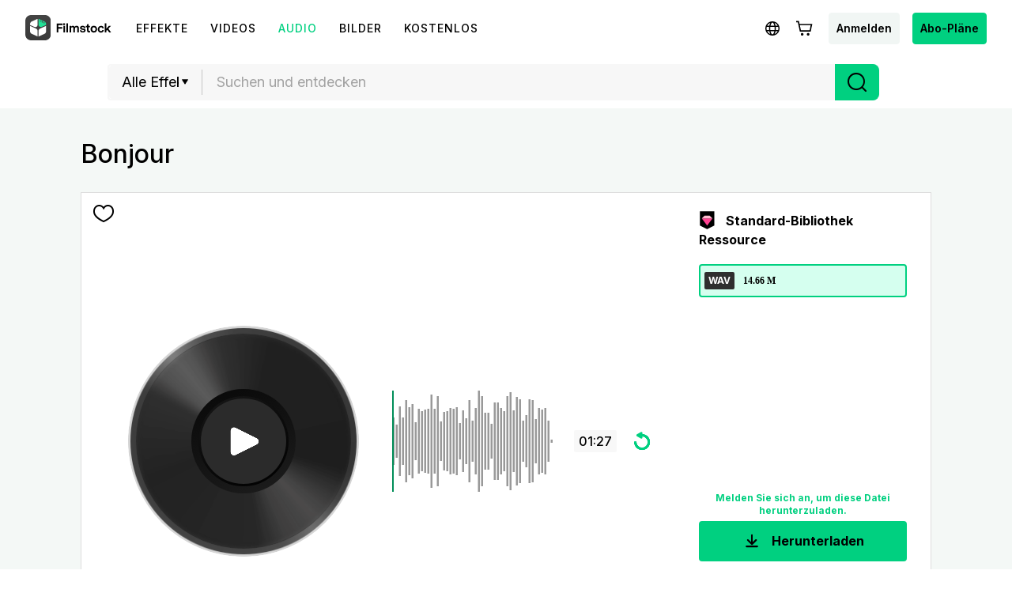

--- FILE ---
content_type: text/html; charset=utf-8
request_url: https://filmstock.wondershare.de/p/Bonjour.html
body_size: 25904
content:
<!DOCTYPE html>
<html lang="de">
<head>
    <meta charset="UTF-8">
    <meta name="viewport" content="width=device-width, initial-scale=1.0">
    <meta http-equiv="X-UA-Compatible" content="ie=edge">
        <title>Paris am Morgen</title>
    <meta name="description" content="Freudige Zigeuner Jazz Musik" />    <meta name="keywords" content="Paris, Musik, Frankreich" />    <script>
        var sUserAgent = navigator.userAgent.toLowerCase();
        var bIsIpad = sUserAgent.match(/ipad/i) == "ipad";
        var bIsIphoneOs = sUserAgent.match(/iphone os/i) == "iphone os";
        var bIsMidp = sUserAgent.match(/midp/i) == "midp";
        var bIsUc7 = sUserAgent.match(/rv:1.2.3.4/i) == "rv:1.2.3.4";
        var bIsUc = sUserAgent.match(/ucweb/i) == "ucweb";
        var bIsAndroid = sUserAgent.match(/android/i) == "android";
        var bIsCE = sUserAgent.match(/windows ce/i) == "windows ce";
        var bIsWM = sUserAgent.match(/windows mobile/i) == "windows mobile";
        if(location.href.indexOf('filmstock.wondershare.com') >= 0) {
          if (bIsIphoneOs || bIsMidp || bIsUc7 || bIsUc || bIsAndroid || bIsCE || bIsWM) {
            if (location.href.indexOf('mobile-app-fg') <= -1) {
              window.location.href = 'https://filmstock.wondershare.com/mobile-app-fg'; // 跳转
            }
          } else {
            if (location.href.indexOf('mobile-app-fg') >= 0) {
              window.location.href = 'https://filmstock.wondershare.com/'; // 跳转
            }
          }
        }
      </script>
    <!-- open graph -->
    <meta property="og:type" content="article" />
    <meta property="og:title" content="Paris am Morgen" />    <meta property="og:description" content="Freudige Zigeuner Jazz Musik" />        <meta name="twitter:title" content="Paris am Morgen" />    <meta name="twitter:description" content="Freudige Zigeuner Jazz Musik" />        <meta name="twitter:card" content="summary_large_image">
    <meta name="twitter:image:alt" content="Alt text for image">
    <meta property="og:url" content="https://filmstock.wondershare.de/p/Bonjour.html" />
    <meta property="og:site_name" content="Filmstock" />
    <meta property="fb:app_id" content="285660755706491" />
    <meta name="referrer" content="no-referrer-when-downgrade" />
            <link rel="preconnect" href="https://static-eus-rs.wondershare.com">
    <link rel="dns-prefetch" href="https://static-eus-rs.wondershare.com">
    <link rel="preconnect" href="https://fs-static.wondershare.cc">
    <link rel="dns-prefetch" href="https://fs-static.wondershare.cc">
    <link rel="shortcut icon" type="image/svg" sizes="32x32" href="https://fs-static.wondershare.cc/images/xstock/fav.ico?ms=0c10e9b015b5921143823f1be1827b6a">
    <link rel="apple-touch-icon" href="https://fs-static.wondershare.cc/images/xstock/fav.png?ms=3d37dd35ae12e5469d7c22dba321ba56"/>
    <link rel="apple-touch-icon-precomposed" href="https://fs-static.wondershare.cc/images/xstock/fav.png?ms=3d37dd35ae12e5469d7c22dba321ba56">
    <link rel="canonical" href="https://filmstock.wondershare.de/p/Bonjour.html" />
    <link rel="preload" href="https://fonts.googleapis.com/css2?family=Inter:wght@400;500;600;700;800;900&display=swap" as="font" type="font/woff2" crossorigin="anonymous">
    <link href="https://fonts.googleapis.com/css2?family=Inter:wght@400;500;600;700;800;900&display=swap" rel="stylesheet">
    <!-- <link rel="stylesheet" href="https://fs-static.wondershare.cc/style/element-ui.css?ms=3d37dd35ae12e5469d7c22dba321ba56"> -->
            <link rel="stylesheet" href="https://fs-static.wondershare.cc/style/bootstrap-filmstock.min.css?ms=35acd5c3fdfa46dc4eeb82f74e65fbfc" />    <link rel="stylesheet" href="https://fs-static.wondershare.cc/xstock/assets/css/vendors.css?ms=bb2e9ccb98499ef73d3017d74afacfe8">
    <link rel="stylesheet" href="https://fs-static.wondershare.cc/style/element/index.css?ms=853dedc4268cc354911429c173cda96d">
    
    <link rel="stylesheet" href="https://fs-static.wondershare.cc/xstock/assets/css/detail.css?ms=0c10e9b015b5921143823f1be1827b6a">

    <meta name="__hash__" content="829d7efb5f0ef17d18855a14d9efde5d_3e3ef33e53fe5ec403acbdee5c94657b">
<script defer type="text/javascript">
    window.config = {
        'is_subscribe': true,
        'version': '1.0.1.3',
        'dirname': 'de',
        'domain': 'https://filmstock.wondershare.de/',
        'site_domain': 'https://filmstock.wondershare.de/',
        'pay_domain': 'https://shopcart.filmstocks.com/de/',
        'assets_domain': 'https://fs-static.wondershare.cc/',
        'image_domain': 'http://resimg.wondershare.com/',
        'upload_file_url': 'https://vp-fsapi.wondershare.com',
        'account_domain': 'https://account.wondershare.com/',
        'filmora_win_download': 'http://download.wondershare.com/filmora_full846.exe',
        'filmora_mac_download': 'http://download.wondershare.com/mac-video-editor_full718.dmg',
        'filmora_android_download': 'http://resdata.wondershare.com/downloads/FilmoraGo-China.apk',
        'filmora_ios_download': 'https://itunes.apple.com/cn/app/filmorago-free-video-editor/id1019382747',
        'sound_pack_download': 'http://download.wondershare.com/Filmora Sound Effects Collection.zip',
        'scheme': 'https://',
        //third_party、reset
        'google_login_url': 'https://account.wondershare.com/google/connect?brand=filmstock&platform=web&callback=sync&web=filmstock.wondershare.de&redirect=https%3A%2F%2Ffilmstock.wondershare.de%2Fsynch-login.html%3Fredirect%3Dhttps%253A%252F%252Ffilmstock.wondershare.de%252Fp%252FBonjour.html',
        'facebook_login_url': 'https://account.wondershare.com/facebook/connect?brand=filmstock&platform=web&callback=sync&web=filmstock.wondershare.de&redirect=https%3A%2F%2Ffilmstock.wondershare.de%2Fsynch-login.html%3Fredirect%3Dhttps%253A%252F%252Ffilmstock.wondershare.de%252Fp%252FBonjour.html',
        'twitter_login_url': 'https://account.wondershare.com/twitter/connect?brand=filmstock&platform=web&callback=sync&web=filmstock.wondershare.de&redirect=https%3A%2F%2Ffilmstock.wondershare.de%2Fsynch-login.html%3Fredirect%3Dhttps%253A%252F%252Ffilmstock.wondershare.de%252Fp%252FBonjour.html',
        'reset_pwd_url': 'https://account.wondershare.com/auth/account#/reset?brand=filmstock&platform=web&callback=sync&web=filmstock.wondershare.de&redirect=https%3A%2F%2Ffilmstock.wondershare.de%2Fsynch-login.html%3Fredirect%3Dhttps%253A%252F%252Ffilmstock.wondershare.de%252Fp%252FBonjour.html',

        //分享配置
        'share_facebook_appid': '183085018842722',
        'share_facebook_version': '2.8',
        'token_name': '__hash__',

        'filmstocks_client': '0',
        'client_os': 'mac',
        'page_id': '8'
    };
</script>

    <!-- Google Tag Manager -->
<script defer>
    (function(w,d,s,l,i){w[l]=w[l]||[];w[l].push({'gtm.start':
        new Date().getTime(),event:'gtm.js'});var f=d.getElementsByTagName(s)[0],
        j=d.createElement(s),dl=l!='dataLayer'?'&l='+l:'';j.async=true;j.src=
        'https://www.googletagmanager.com/gtm.js?id='+i+dl;f.parentNode.insertBefore(j,f);
    })(window,document,'script','dataLayer','GTM-WPNBJKV');
    </script>
    <!-- End Google Tag Manager -->
    <script>
        var _NOTIFICATION_CONFIG = {
            worker: "/web-notification/sw.js",// sw.js的地址要根据自己的域名换成自己的静态资源路径
            wsNotificationJsPath: 'https://dc-static.wondershare.com/notification/wsNotification.js',// 固定不变
            trackUrl: 'https://prod-web.wondershare.cc/api/v1/prodweb/notification',// 请求通知权限上报接口地址
            GTM_ID_SUFFIX: 'WPNBJKV',// 固定不变
            TID: 'UA-4839360-64',// 固定不变
            EVENT: 'DC_WGP_Message'// 固定不变
        };
        (function() {
            var d=document, g=d.createElement('script'), t=d.getElementsByTagName('script'), s=t[t.length - 1];
            g.type='text/javascript'; g.async=true; g.defer=true; g.src=_NOTIFICATION_CONFIG.wsNotificationJsPath; 
            window.addEventListener("load", function () {d.body.appendChild(g);});
        })();
    </script>
    <!-- end web notification code-->
</head>
<body class="fs-site-de">
    <style> .subscribe-content .subscribe-title{ padding: 53px 0 0!important; font-size: 34px!important; } .main-resource:after{ display:none; } </style>
    <section class="wrap">
        
                            

    <header class="header ws-header wsc-header2020 fs-fixed-header">
    <header>
  <nav class="wsc-header2020-navbar-master wsc-header202004-navbar-wondershare">
    <div class="wsc-header2020-container">
      <div class="wsc-header2020-navbar-content">
        <div class="wsc-header2020-navbar-brand"> 
          <a href="https://www.wondershare.de/"></a>
          <div><img id="slogan-signature" src="https://images.wondershare.com/WSCOM2021/WOS_SLogan.gif" width="162" alt="wondershare creativity simplified"> </div>
        </div>

        <button class="wsc-header2020-navbar-collapse-toggle" type="button" aria-expanded="false">
          <svg class="wsc-header2020-navbar-collapse-toggle-icon" width="24" height="24" viewBox="0 0 24 24"
            fill="none" xmlns="https://www.w3.org/2000/svg">
            <path d="M4 6H20M20 12L4 12M20 18H4" stroke="white" stroke-width="1.5"></path>
          </svg>
          <svg class="wsc-header2020-navbar-collapse-toggle-icon-close" width="24" height="24" viewBox="0 0 24 24"
            fill="none" xmlns="https://www.w3.org/2000/svg">
            <path d="M18 18L12 12M6 6L12 12M18 6L12 12M6 18L12 12" stroke="white" stroke-width="1.5"></path>
          </svg>
        </button>
        <div class="wsc-header2020-navbar-collapse">
          <ul class="wsc-header2020-navbar-nav active_menu">
            <li class="wsc-header2020-navbar-item with-toggle">
              <a class="wsc-header2020-navbar-link active_menu_a"
                 >Kreativität 
                <svg class="ml-2" width="13" height="9" viewBox="0 0 13 9" fill="none" xmlns="https://www.w3.org/2000/svg">
                  <path d="M12 1L6.5 7L1 1" stroke="currentColor" stroke-width="2"/>
                  </svg>
                </a>
              <div class="wsc-header2020-navbar-nav-toggle creativity">
                <div class="row no-gutters px-4">
                  <div class="col-lg-8 py-4-xl pl-lg-2 pr-lg-5 border-control">
                    <div class="mb-4 font-size-small">Für mehr Kreativität</div>
                      <a href="https://filmora.wondershare.de/" class="d-flex align-items-center mb-4">
                        <img src="https://neveragain.allstatics.com/2019/assets/icon/logo/filmora-square.svg" alt="wondershare filmora logo">
                        <div class="pl-2">
                          <strong class="text-black">Filmora</strong>
                          <div class="font-size-small">Intuitive Videobearbeitung </div>
                        </div>
                      </a>
                      <a href="https://uniconverter.wondershare.de/" class="d-flex align-items-center mb-4">
                        <img src="https://neveragain.allstatics.com/2019/assets/icon/logo/uniconverter-square.svg" alt="wondershare uniconverter logo">
                        <div class="pl-2">
                          <strong class="text-black">UniConverter</strong>
                          <div class="font-size-small">High-Speed-Medienkonvertierung </div>
                        </div>
                      </a>
                      <a href="https://dc.wondershare.de/" class="d-flex align-items-center mb-4">
                        <img src="https://neveragain.allstatics.com/2019/assets/icon/logo/democreator-square.svg" alt="wondershare democreator logo">
                        <div class="pl-2">
                          <strong class="text-black">DemoCreator</strong>
                          <div class="font-size-small">Bildschirmaufzeichnung </div>
                        </div>
                      </a>

                      <a href="https://ps.wondershare.com/" class="d-flex align-items-center mb-4">
                        <img src="https://neveragain.allstatics.com/2019/assets/icon/logo/pixstudio-square.svg" alt="wondershare pixstudio logo">
                        <div class="pl-2">
                          <strong class="text-black">PixStudio</strong>
                          <div class="font-size-small">Online-Grafikdesign </div>
                        </div>
                      </a>
                      <a href="https://www.filmstocks.com/de/" class="d-flex align-items-center mb-4">
                        <img src="https://neveragain.allstatics.com/2019/assets/icon/logo/filmstock-square.svg" alt="wondershare filmstock logo">
                        <div class="pl-2">
                          <strong class="text-black">Filmstock</strong>
                          <div class="font-size-small">Videoeffekte, Musik und mehr </div>
                        </div>
                      </a>

                      <a href="https://www.wondershare.de/products-solutions/all-products.html#creativity" class="vap-btn mt-2">Alle Produkte anzeigen</a>
                  </div>
                  <div class="col-lg-4 py-4-xl pl-lg-5 pr-lg-2">
                    <div class="mt-lg-0 my-4 font-size-small">Entdecken</div>
                    <ul class="list-unstyled explore">
                      <li>
                        <a href="https://www.wondershare.de/products-solutions/digital-creativity/" class="text-black">Übersicht</a>
                      </li>
                      <li>
                        <a href="https://www.wondershare.de/products-solutions/digital-creativity/video.html" class="text-black">Video</a>
                      </li>
                      <li>
                        <a href="https://www.wondershare.de/products-solutions/digital-creativity/photo.html" class="text-black">Foto</a>
                      </li>
                    </ul>
                  </div>
                </div>
              </div>
            </li>
          <li class="wsc-header2020-navbar-item with-toggle">
              <a class="wsc-header2020-navbar-link active_menu_a"
               >Produktivität
                <svg class="ml-2" width="13" height="9" viewBox="0 0 13 9" fill="none" xmlns="https://www.w3.org/2000/svg">
                  <path d="M12 1L6.5 7L1 1" stroke="currentColor" stroke-width="2"/>
                </svg>
              </a>
              <div class="wsc-header2020-navbar-nav-toggle productivity">
                <div class="row no-gutters px-4">
                  <div class="col-lg-8 py-4-xl pl-lg-2 pr-lg-5 border-control">
                    <div class="mb-4 font-size-small">Für mehr Produktivität</div>
                      <a href="https://pdf.wondershare.de/" class="d-flex align-items-center mb-4">
                        <img src="https://neveragain.allstatics.com/2019/assets/icon/logo/pdfelement-square.svg" alt="wondershare pdfelement logo">
                        <div class="pl-2">
                          <strong class="text-black">PDFelement</strong>
                          <div class="font-size-small">PDF-Erstellung und -Bearbeitung  </div>
                        </div>
                      </a>
                      <a href="https://pdfcloud.wondershare.com/" class="d-flex align-items-center mb-4">
                        <img src="https://neveragain.allstatics.com/2019/assets/icon/logo/document-cloud-square.svg" alt="wondershare document cloud logo">
                        <div class="pl-2">
                          <strong class="text-black">Document Cloud</strong>
                          <div class="font-size-small">Cloud-basiertes Dokumentenmanagement </div>
                        </div>
                      </a>
                      <a href="https://www.edrawsoft.com/de/edraw-max/" class="d-flex align-items-center mb-4">
                        <img src="https://neveragain.allstatics.com/2019/assets/icon/logo/edraw-max-square.svg" alt="wondershare edrawmax logo">
                        <div class="pl-2">
                          <strong class="text-black">EdrawMax</strong>
                          <div class="font-size-small">Einfache Diagrammerstellung</div>
                        </div>
                      </a>
                      <a href="https://mockitt.wondershare.com/" class="d-flex align-items-center mb-4">
                        <img src="https://neveragain.allstatics.com/2019/assets/icon/logo/mockitt-square.svg" alt="wondershare mockitt logo">
                        <div class="pl-2">
                          <strong class="text-black">Mockitt</strong>
                          <div class="font-size-small">Schnelle Layouterstellung  </div>
                        </div>
                      </a>
                      <a href="https://www.edrawsoft.com/de/mindmaster/" class="d-flex align-items-center mb-4">
                        <img src="https://neveragain.allstatics.com/2019/assets/icon/logo/edraw-mindmaster-square.svg" alt="wondershare mindmaster logo">
                        <div class="pl-2">
                          <strong class="text-black">MindMaster</strong>
                          <div class="font-size-small">Kollaboratives Mindmapping </div>
                        </div>
                      </a>

                      <a href="https://www.wondershare.de/products-solutions/all-products.html#productivity" class="vap-btn mt-2">Alle Produkte anzeigen</a>
                  </div>
                  <div class="col-lg-4 py-4-xl pl-lg-5 pr-lg-2">
                    <div class="mt-lg-0 my-4 font-size-small">Entdecken</div>
                    <ul class="list-unstyled explore">
                      <li>
                        <a href="https://www.wondershare.de/products-solutions/office-productivity/" class="text-black">Übersicht</a>
                      </li>
                      <li>
                        <a href="https://www.wondershare.de/products-solutions/office-productivity/document.html" class="text-black">Dokument</a>
                      </li>
                      <li>
                        <a href="https://www.wondershare.de/products-solutions/office-productivity/graphic.html" class="text-black">Diagramm & Design</a>
                      </li>
                    </ul>
                  </div>
                </div>
              </div>
            </li>
            <li class="wsc-header2020-navbar-item with-toggle">
              <a class="wsc-header2020-navbar-link active_menu_a"
                 >Utility
                <svg class="ml-2" width="13" height="9" viewBox="0 0 13 9" fill="none" xmlns="https://www.w3.org/2000/svg">
                  <path d="M12 1L6.5 7L1 1" stroke="currentColor" stroke-width="2"/>
                </svg>
              </a>
              <div class="wsc-header2020-navbar-nav-toggle utility">
                <div class="row no-gutters px-4">
                  <div class="col-lg-8 py-4-xl pl-lg-2 pr-lg-5 border-control">
                    <div class="mb-4 font-size-small">Für den alltäglichen Gebrauch</div>
                      <a href="https://recoverit.wondershare.de/" class="d-flex align-items-center mb-4">
                        <img src="https://neveragain.allstatics.com/2019/assets/icon/logo/recoverit-square.svg" alt="wondershare recoverit logo">
                        <div class="pl-2">
                          <strong class="text-black">Recoverit</strong>
                          <div class="font-size-small">Verlorene Datenwiederherstellung </div>
                        </div>
                      </a>
                      <a href="https://drfone.wondershare.com/de/" class="d-flex align-items-center mb-4">
                        <img src="https://neveragain.allstatics.com/2019/assets/icon/logo/drfone-square.svg" alt="wondershare drfone logo">
                        <div class="pl-2">
                          <strong class="text-black">Dr.Fone</strong>
                          <div class="font-size-small">Mobile Geräteverwaltung </div>
                        </div>
                      </a>
                      <a href="https://famisafe.wondershare.com/de/" class="d-flex align-items-center mb-4">
                        <img src="https://neveragain.allstatics.com/2019/assets/icon/logo/famisafe-square.svg" alt="wondershare famisafe logo">
                        <div class="pl-2">
                          <strong class="text-black">FamiSafe</strong>
                          <div class="font-size-small">Kindersicherung und Überwachung</div>
                        </div>
                      </a>
                      <a href="https://mobiletrans.wondershare.com/de/" class="d-flex align-items-center mb-4">
                        <img src="https://neveragain.allstatics.com/2019/assets/icon/logo/mobiletrans-square.svg" alt="wondershare mobiletrans logo">
                        <div class="pl-2">
                          <strong class="text-black">MobileTrans</strong>
                          <div class="font-size-small">Mobile Datenübertragung</div>
                        </div>
                      </a>
                      <a href="https://recoverit.wondershare.de/video-repair-tool.html" class="d-flex align-items-center mb-4">
                        <img src="https://neveragain.allstatics.com/2019/assets/icon/logo/repairit-square.svg" alt="wondershare repairit logo">
                        <div class="pl-2">
                          <strong class="text-black">Repairit</strong>
                          <div class="font-size-small">Video-/Fotoreparatur</div>
                        </div>
                      </a>
                      <a href="https://www.wondershare.de/products-solutions/all-products.html#utility" class="vap-btn mt-2">Alle Produkte anzeigen</a>
                  </div>
                  <div class="col-lg-4 py-4-xl pl-lg-5 pr-lg-2">
                    <div class="mt-lg-0 my-4 font-size-small">Entdecken</div>
                    <ul class="list-unstyled explore">
                      <li>
                        <a href="https://www.wondershare.de/products-solutions/data-management/" class="text-black">Übersicht</a>
                      </li>
                      <li>
                        <a href="https://recoverit.wondershare.de/video-repair-tool.html" class="text-black">Videoreparatur</a>
                      </li>
                      <li>
                        <a href="https://mobiletrans.wondershare.com/de/whatsapp-transfer-backup-restore.html" class="text-black">WhatsApp Übertragen</a>
                      </li>
                      <li>
                        <a href="https://drfone.wondershare.com/de/drfone-toolkit.html" class="text-black">Telefon-Rettung</a>
                      </li>
                      <li>
                        <a href="https://famisafe.wondershare.com/de/no-cyberbullying-on-social-media.html" class="text-black">Nein zu Cybermobbing!</a>
                      </li>
                    </ul>
                  </div>
                </div>
              </div>
            </li>
            <li class="wsc-header2020-navbar-item">
              <a class="wsc-header2020-navbar-link active_menu_a" href="https://www.wondershare.de/business/enterprise.html">Business</a>
            </li>
            <li class="wsc-header2020-navbar-item">
              <a class="wsc-header2020-navbar-link active_menu_a" href="https://support.wondershare.de/">Support</a>
            </li>
            <li class="wsc-header2020-navbar-item">
              <a class="wsc-header2020-navbar-link active_menu_a" href="https://www.wondershare.de/shop/individuals.html">Shop</a>
            </li>
          </ul>
        </div>
      </div>
    </div>
  </nav></header>    <nav class="fs-nav fs-fixed-nav">
        <div class="nav-flex-container">
            <div class="center-link">
                <a href="https://filmstock.wondershare.de/" class="brand-header-logo-img" data-wstrack-dom ="Site_Module-click_site_nav_type-home">
                    <i class="brand-header-logo-icon"></i>
                    <span class="brand-header-logo-title">Filmstock</span>
                </a>
                <ul class="header-link-list">
                    <!-- old effect -->
                    <li id="old-effect" class="header-link-item ">
                        <a href="https://filmstock.wondershare.de/effects.html" data-wstrack-dom ="Site_Module-click_site_nav_type-effects" >
                            <span>Effekte</span>
                        </a>
                    </li>
                    <!-- new effect -->
                    
                    <li class="header-link-item ">
                        <a href="https://filmstock.wondershare.de/videos.html"  data-wstrack-dom ="Site_Module-click_site_nav_type-videos">
                            <span>Videos</span>
                        </a>
                    </li>
                    <li class="header-link-item actived">
                        <a href="https://filmstock.wondershare.de/audio.html" data-wstrack-dom ="Site_Module-click_site_nav_type-audio">
                            <span>Audio</span>
                        </a>
                    </li>
                    <li class="header-link-item ">
                        <a href="https://filmstock.wondershare.de/images.html" data-wstrack-dom ="Site_Module-click_site_nav_type-images">
                            <span>Bilder</span>
                        </a>
                    </li>
                    <li class="header-link-item header-link-meta ">
                        <a href="https://filmstock.wondershare.de/metaverse.html" data-wstrack-dom ="Site_Module-click_site_nav_type-meta">
                            <span>3D</span>
                        </a>
                    </li>
                    <!-- free -->
                    <li id="old-free" class="more-theme header-link-item ">
                        <a href="https://filmstock.wondershare.de/free.html"  data-wstrack-dom ="Site_Module-click_site_nav_type-free">
                            <span>Kostenlos</span>
                        </a>
                    </li>
                    <!-- theme -->
                                        <li class="header-link-item header-link-pgc ">
                        <a id="" data-href="https://filmstock.wondershare.de/contributor.html" class="js-nav-item-hover" data-title="NAV_PGC" data-wstrack-dom ="Site_Module-click_site_nav_type-pgc">
                            <span>NAV_PGC</span>
                        </a>
                    </li>
                </ul>
            </div>
            <div class="header-menu header-menu-top">
                <a class="simple-item js-header-site-pgc" style="display:none;" href="https://filmstock.wondershare.de/contributor.html">
                    <svg width="25" height="24" viewBox="0 0 25 24" fill="none" xmlns="http://www.w3.org/2000/svg">
                        <path fill-rule="evenodd" clip-rule="evenodd" d="M12.5 4.75C10.1528 4.75 8.25 6.65279 8.25 9C8.25 9.41421 7.91421 9.75 7.5 9.75C5.84315 9.75 4.5 11.0931 4.5 12.75C4.5 14.4069 5.84315 15.75 7.5 15.75H8.75C9.16421 15.75 9.5 16.0858 9.5 16.5C9.5 16.9142 9.16421 17.25 8.75 17.25H7.5C5.01472 17.25 3 15.2353 3 12.75C3 10.5058 4.64284 8.64526 6.79152 8.30545C7.13443 5.45733 9.55944 3.25 12.5 3.25C15.4406 3.25 17.8656 5.45734 18.2085 8.30546C20.3572 8.64526 22 10.5058 22 12.75C22 15.2353 19.9853 17.25 17.5 17.25H16.25C15.8358 17.25 15.5 16.9142 15.5 16.5C15.5 16.0858 15.8358 15.75 16.25 15.75H17.5C19.1569 15.75 20.5 14.4069 20.5 12.75C20.5 11.0931 19.1569 9.75 17.5 9.75C17.0858 9.75 16.75 9.41421 16.75 9C16.75 6.65279 14.8472 4.75 12.5 4.75ZM15.5303 12.2197L13.0303 9.71967C12.7374 9.42678 12.2626 9.42678 11.9697 9.71967L9.46967 12.2197C9.17678 12.5126 9.17678 12.9874 9.46967 13.2803C9.76256 13.5732 10.2374 13.5732 10.5303 13.2803L11.75 12.0607V20.25C11.75 20.6642 12.0858 21 12.5 21C12.9142 21 13.25 20.6642 13.25 20.25V12.0607L14.4697 13.2803C14.7626 13.5732 15.2374 13.5732 15.5303 13.2803C15.8232 12.9874 15.8232 12.5126 15.5303 12.2197Z" fill="black"/>
                        </svg>
                </a>
                <a class="js-header-site-msg"></a>
                <a class="simple-item js-language-btn" >
                    <svg class="simple-item-svg" width="32" height="32" viewBox="0 0 32 32" fill="none" xmlns="http://www.w3.org/2000/svg">
                        <path fill-rule="evenodd" clip-rule="evenodd" d="M11.7904 17.8906C11.7281 17.281 11.6953 16.6485 11.6953 16C11.6953 15.3515 11.7281 14.719 11.7904 14.1094H8.74032C8.58347 14.7134 8.5 15.3469 8.5 16C8.5 16.6531 8.58347 17.2866 8.74032 17.8906H11.7904ZM12.0112 19.3906H9.30838C10.1418 21.0321 11.5614 22.3258 13.2917 22.9961C12.7313 22.0466 12.2873 20.8088 12.0112 19.3906ZM13.5425 19.3906H18.4568C18.2639 20.2815 18.0001 21.0685 17.6901 21.7168C16.975 23.212 16.2788 23.5 15.9997 23.5C15.7205 23.5 15.0244 23.212 14.3092 21.7168C13.9992 21.0685 13.7354 20.2815 13.5425 19.3906ZM18.7004 17.8906H13.299C13.2317 17.2892 13.1953 16.6564 13.1953 16C13.1953 15.3436 13.2317 14.7108 13.299 14.1094H18.7004C18.7676 14.7108 18.804 15.3436 18.804 16C18.804 16.6564 18.7676 17.2892 18.7004 17.8906ZM19.9881 19.3906C19.712 20.809 19.2679 22.0469 18.7075 22.9964C20.4381 22.3262 21.8581 21.0324 22.6916 19.3906H19.9881ZM23.2597 17.8906H20.2089C20.2712 17.281 20.304 16.6485 20.304 16C20.304 15.3515 20.2712 14.719 20.2089 14.1094H23.2597C23.4165 14.7134 23.5 15.3469 23.5 16C23.5 16.6531 23.4165 17.2866 23.2597 17.8906ZM14.3092 10.2832C13.9992 10.9315 13.7354 11.7185 13.5425 12.6094H18.4568C18.2639 11.7185 18.0001 10.9315 17.6901 10.2832C16.975 8.78797 16.2788 8.5 15.9997 8.5H15.9996C15.7203 8.50007 15.0243 8.78815 14.3092 10.2832ZM19.9881 12.6094H22.6916C21.8581 10.9676 20.4381 9.67376 18.7075 9.00357C19.2679 9.95306 19.712 11.191 19.9881 12.6094ZM9.30838 12.6094H12.0112C12.2873 11.1912 12.7313 9.95336 13.2917 9.00392C11.5614 9.6742 10.1418 10.9679 9.30838 12.6094ZM15.9962 7C11.0274 7.00206 7 11.0307 7 16C7 20.9706 11.0294 25 16 25C20.9706 25 25 20.9706 25 16C25 11.0294 20.9706 7 16 7H15.9997H15.9962Z" fill="black"/>
                    </svg>
                </a>
                <a class="js-header-cart"></a>
                <a class="simple-item btn login-btn" href="https://filmstock.wondershare.de/login.html?redirect=https%253A%252F%252Ffilmstock.wondershare.de%252Fp%252FBonjour.html" data-wstrack-dom ="Site_Module-click_site_jump_login-jump_login">Anmelden</a>                <div class="simple-item header-user-info js-header-avatar" style="display:none">
                    <div class="head-img-wrap">
                        <i class="icon head-vip-icon "></i>
                        <div class="header-img">
                            <a href="javascript:void(0);"><img src="" alt="img"></a>
                        </div>
                    </div>
                    <div class="user-info-bar">
                        <div class="user-base-info">
                            <p class="header-nickname"></p>
                            <span class="header-email"></span>
                                                    </div>
                        <a class="header-ui-item js-user-dropdown" href="https://filmstock.wondershare.de/user/overview.html" data-wstrack-dom ="Site_Module-click_site_nav_user_select-overview">
                            <svg width="20" height="20" viewBox="0 0 20 20" fill="none" xmlns="http://www.w3.org/2000/svg">
                                <path fill-rule="evenodd" clip-rule="evenodd" d="M3.5 6.28874L10 2.56679L16.5 6.28874V13.7113L10 17.4332L3.5 13.7113V6.28874ZM9.47367 1.13967C9.7989 0.953442 10.2011 0.953443 10.5263 1.13967L17.482 5.12253C17.8028 5.3062 18 5.64324 18 6.0077V13.9923C18 14.3568 17.8028 14.6938 17.482 14.8775L10.5263 18.8603C10.2011 19.0466 9.79889 19.0466 9.47366 18.8603L2.51802 14.8775C2.19724 14.6938 2 14.3568 2 13.9923V6.0077C2 5.64324 2.19724 5.3062 2.51802 5.12252L9.47367 1.13967ZM12.3299 9.96183V10.0325C12.3299 10.8611 11.8899 11.6274 11.1741 12.045C10.4485 12.4685 9.5511 12.4685 8.82545 12.045C8.10974 11.6274 7.66967 10.8611 7.66967 10.0325V9.96183C7.66967 9.13319 8.10975 8.36689 8.82545 7.94927C9.5511 7.52585 10.4485 7.52585 11.1741 7.94927C11.8899 8.36689 12.3299 9.13319 12.3299 9.96183ZM8.06948 6.6537C9.26225 5.95771 10.7373 5.95771 11.9301 6.6537C13.1066 7.34016 13.8299 8.59976 13.8299 9.96183V10.0325C13.8299 11.3945 13.1066 12.6541 11.9301 13.3406C10.7373 14.0366 9.26225 14.0366 8.06948 13.3406C6.89304 12.6541 6.16967 11.3946 6.16967 10.0325V9.96183C6.16967 8.59976 6.89304 7.34016 8.06948 6.6537Z" fill="black"/>
                            </svg>
                            <span>Account verwalten</span>
                        </a>
                        <a class="header-ui-item js-user-dropdown" href="https://filmstock.wondershare.de/user/favorites.html" data-wstrack-dom ="Site_Module-click_site_nav_user_select-favorites">
                            <svg width="20" height="20" viewBox="0 0 20 20" fill="none" xmlns="http://www.w3.org/2000/svg">
                                <path fill-rule="evenodd" clip-rule="evenodd" d="M1.75 8.78038C1.75 5.95687 3.82617 3.58594 6.47436 3.58594C7.55579 3.58594 8.5748 3.986 9.39895 4.70172L10 5.22369L10.6011 4.70172C11.4252 3.986 12.4442 3.58594 13.5256 3.58594C16.1738 3.58594 18.25 5.95687 18.25 8.78038C18.25 8.82177 18.2496 8.86311 18.2487 8.90438L18.2485 8.95567C18.2495 9.01616 18.25 9.07807 18.25 9.14139C18.25 10.7491 17.5413 12.2876 16.2149 13.7333C14.8947 15.1723 12.9345 16.5529 10.3413 17.8782L10 18.0526L9.65869 17.8782C7.06554 16.5529 5.10532 15.1723 3.78509 13.7333C2.45866 12.2876 1.75 10.7491 1.75 9.14139C1.75 9.08661 1.75053 9.03287 1.7516 8.98019C1.75142 8.96152 1.75125 8.94469 1.7511 8.92939C1.75038 8.85607 1.75 8.81788 1.75 8.78038ZM6.47436 5.08594C4.79482 5.08594 3.25 6.63775 3.25 8.78038C3.25 8.80987 3.25028 8.83858 3.25099 8.91001C3.25117 8.9291 3.25139 8.95124 3.25164 8.97726L3.25176 8.9891L3.2515 9.00094C3.25051 9.04601 3.25 9.09282 3.25 9.14139C3.25 10.2743 3.74165 11.4672 4.89037 12.7193C5.99217 13.9202 7.67176 15.1436 10 16.3657C12.3282 15.1436 14.0078 13.9202 15.1096 12.7193C16.2584 11.4672 16.75 10.2743 16.75 9.14139C16.75 9.08344 16.7495 9.02747 16.7486 8.97345L16.7485 8.96606L16.7485 8.95867L16.7487 8.89294L16.7487 8.88554L16.7489 8.87815C16.7496 8.84564 16.75 8.81305 16.75 8.78038C16.75 6.63775 15.2052 5.08594 13.5256 5.08594C12.8253 5.08594 12.1511 5.34228 11.5846 5.83427L10.4918 6.7833L10 7.21037L9.50823 6.7833L8.41541 5.83427C7.84889 5.34228 7.17468 5.08594 6.47436 5.08594Z" fill="black"/>
                            </svg>
                            <span>Favoriten</span>
                        </a>
                        <a class="header-ui-item js-user-dropdown" href="https://filmstock.wondershare.de/user/download.html" data-wstrack-dom ="Site_Module-click_site_nav_user_select-download">
                            <svg width="20" height="20" viewBox="0 0 20 20" fill="none" xmlns="http://www.w3.org/2000/svg">
                                <path fill-rule="evenodd" clip-rule="evenodd" d="M10.6231 10.7352V2H9.1231V10.6725L5.52922 7.09356L4.47078 8.15644L9.34388 13.0092L9.85984 13.523L10.3887 13.0225L15.5156 8.16969L14.4844 7.08031L10.6231 10.7352ZM2.25 12V16C2.25 16.9665 3.0335 17.75 4 17.75H16C16.9665 17.75 17.75 16.9665 17.75 16V12H16.25V16C16.25 16.1381 16.1381 16.25 16 16.25H4C3.86193 16.25 3.75 16.1381 3.75 16V12H2.25Z" fill="black"/>
                            </svg>
                            <span>Download für Abonnenten</span>
                        </a>
                                                                            <a class="header-ui-item logout-btn" data-href="https://filmstock.wondershare.de/logout.html?redirect=https%3A%2F%2Ffilmstock.wondershare.de%2Fp%2FBonjour.html" data-wstrack-dom="Site_Module-click_site_nav_user_select-logout" style="cursor: pointer;">
                                <svg width="20" height="20" viewBox="0 0 20 20" fill="none" xmlns="http://www.w3.org/2000/svg">
                                    <path fill-rule="evenodd" clip-rule="evenodd" d="M10 2.25L5 2.25C4.0335 2.25 3.25 3.0335 3.25 4L3.25 16C3.25 16.9665 4.0335 17.75 5 17.75H10V16.25H5C4.86193 16.25 4.75 16.1381 4.75 16L4.75 4C4.75 3.86193 4.86193 3.75 5 3.75L10 3.75V2.25ZM16.3199 10.6231H9L9 9.1231H16.2572L12.6783 5.52922L13.7412 4.47078L18.5939 9.34388L19.1077 9.85984L18.6072 10.3887L13.7544 15.5156L12.665 14.4844L16.3199 10.6231Z" fill="black"/>
                                </svg>
                                <span>Abmelden</span>
                            </a>                    </div>
                </div>
                <a class="simple-item btn btn-primary plan-btn" id="js-header-plan-item" href="https://filmstock.wondershare.de/plan.html" data-wstrack-dom ="Site_Module-click_site_nav_plan-nav_plan">Abo-Pläne</a>
                            </div>
        </div>
    </nav>
</header>


<script>
    window.FSK = {"ispond5":0,"user_vip_str":"","isLogin":false,"userInfo":[],"fsVipType":0,"fsVipIcon":"","fsVipName":"","trackData":{"ip":"18.191.87.56","currentTime":1768917167,"lang":"de","wsId":0}};
</script>

<script defer>
     document.querySelector('.login-btn') && document.querySelector('.login-btn').addEventListener('click', ()=> {
        window.sensors.track('login')
    })
    function navClickEffectItem(key) {
        const url = $(`#effect-item-${key}`).data('href') || '';
        const title = $(`#effect-item-${key}`).data('title') || '';
        console.log(key, `effect-item-${key}`, url);
        try {
            window.sensors.track('nav_effect_item_click', {
                click: 1,
                jump_url: url,
                title: title
            })
        } catch (e) {
            console.warn(`sensors is undefine, err:${e}`)
        }
        window.open(url);
    }
    function navClickThemeItem(key) {
        const url = $(`#theme-item-${key}`).data('href') || '';
        const title = $(`#theme-item-${key}`).data('title') || '';
        console.log(key, `theme-item-${key}`, url);
        try {
            window.sensors.track('nav_theme_item_click', {
                click: 1,
                jump_url: url,
                title: title
            })
        } catch (e) {
            console.warn(`sensors is undefine, err:${e}`)
        }
        window.open(url);
    }
</script>

                    

        <main class="main ">
            
    <!-- slide and search -->
    <section class="search-nav search-bar-style3">
        <!-- 前端js加载 search.vue 加载search插件 -->
<div class="search-colunm">
  <div class="search-left-space"></div>
  <div id="search"></div>
</div>
    </section>


            
    <section class="detail-container bg-grey" id="product-container" data-id="97630" data-type="2"
        data-source="1" data-res-slug="Bonjour" data-tags="Paris,musik,europäisch,reisen,Reise,Ausflug,Café,frankreich,Optimistisch,Glücklich,Hell,Zigeuner,jazz,gitarre"
        data-goods-res-type="1" data-buy-type="1"
        data-explore-url="https://filmstock.wondershare.de/c/audio.html?source=1"
	    data-supplier-id="0" data-source-ori="1">
        <h2 id="res-title" class="main-title" data-title="Bonjour">Bonjour</h2>
                        <div class="hider productInfo" data-getGoodsInfo="0" data-btnType="1"></div>
        <div class="detail-column resource-column grey-border">
                    <div class="resource-display">
                                                    <span id="toggle-like-btn" class="iconfont icon-favorite icon-black "></span>
                                                                                <div class="resouce-contain audio-contain">
                                                                    <div class="audio-showinfo-wrapper">
                                        <div class="audio-cycle">
                                            <span class="black-outsilde-cycle" ></span>
                                            <span class="black-cycle-bg" style=""></span>
                                            <span class="black-cycle"></span>
                                            <span class="black-inner-cycle-shadow"></span>
                                            <span class="black-inner-cycle" id="waveformPlayBtn">
                                                <span class="iconfont icon-main-play main-icon-play" id="main-icon-play"></span>
                                                <audio id="mainAudio" preload="load" src="https://static-eus-rs.wondershare.com/Filmstock/file/s4/01773323a9ef6959b162b7bd4c3090a5.mp3" data-waveform-peaks="[56,67,42,81,66,102,85,91,88,39,71,88,52,59,53,111,74,58,83,82,63,72,69,75,55,81,52,57,99,50,95,59,112,100,64,81,98,69,69,56,50,34,99,67,81,81,51,106,69,73,72,57,62,37,89,83,82,61,42,62,107,87,84,45,70,49,74,88,67,71,99,80,78,117,75,90,75,97,82,116,49,72,83,113,83,56,72,46,54,102,75,84,59,56,59,59,81,56,82,97,78,82,59,64,56,66,77,62,84,112,89,103,70,110,107,47,93,68,78,50,55,112,77,100,63,62,81,108,69,50,69,82,92,83,25,94,47,55,60,56,58,87,58,99,64,70,42,70,55,64,57,72,73,108,71,113,87,73,111,66,73,23,81,80,88,54,82,105,85,92,76,69,77,53,69,74,79,84,76,87,59,81,81,48,100,97,87,85,46,95,44,94,69,48,64,42,83,76,69,68,73,98,106,90,67,91,80,62,49,55,77,79,67,62,79,55,52,109,99,107,108,100,72,82,83,59,63,50,60,61,60,114,64,62,89,71,79,47,68,78,66,84,69,121,63,121,69,65,82,48,90,109,55,108,108,87,67,73,81,80,86,81,71,68,41,96,60,73,88,57,54,90,68,87,89,74,57,110,76,107,84,41,51,59,81,66,57,69,81,80,93,76,65,89,76,74,88,61,104,76,92,68,96,54,110,64,60,98,80,79,64,50,114,73,101,75,70,101,72,93,41,91,97,70,70,76,63,108,57,71,39,104,88,88,59,110,117,87,64,99,68,70,54,104,57,73,77,73,91,66,64,47,34,52,106,93,52,73,58,64,63,91,59,100,114,95,55,81,68,53,104,52,50,76,95,79,77,49,98,68,62,63,64,71,50,65,64,44,105,78,101,91,91,68,87,64,54,81,55,59,99,88,85,82,60,97,71,65,73,52,54,47,65,42,42,103,82,70,79,69,84,73,72,58,88,65,55,76,51,76,63,77,106,70,97,69,79,76,69,107,65,79,106,78,65,49,50,35,27,19,16,11,9,5,4,3,1,1,0,0,0,0,0,0,0,0]"></audio>
                                            </span>
                                        </div>
                                        <div class="audio-boxing-box audio-waveform-box" id="waveform"></div>
                                        <span class="time-long" id="audio-info-timelong" data-audio-time="87">
                                        </span>
                                        <span class="iconfont icon-replay main-audio-replay pointer" id="replay"></span>
                                    </div>                            </div>
                                            </div>
                    <div class="resource-info ">
                        <div class="resource-info-inner">
                            <div class="resource-des-col">
                                <!-- 资源级别 -->
                                <h3 class="library-title">
                                                                            <span class="icon-sm-saas special-vip-icon"></span>
                                        <span class="library-txt">Standard-Bibliothek Ressource</span>
                                                                        </h3>
                                <div class="resource-des">
                                    <div class="resource-des-top">
                                                                                <!-- 资源质量radio组 -->
                                        <div class="swiper-container radio-swiper-container"
                                            style="">
                                            <div class="swiper-wrapper format-radio-group">
                                                                                                        <label
                                                            for="stock_audio-WAV-1"
                                                            class="source-tmp" data-source-tmp>
                                                                <input data-radio-ctrl data-resid="115599" data-pack-id=""
                                                                data-name="format" type="radio" id="stock_audio-WAV-1"
                                                                name="format" value="WAV-1" checked >
                                                            <div class="show-radio">
                                                                <ul class="file-size-list">
                                                                            <li class="file-size-item">
                                                                                <i class="quality-icon">WAV</i>
                                                                                <span class="file-info">
                                                                                    14.66                                                                                    M                                                                                </span>
                                                                            </li>
                                                                        </ul>                                                            </div>
                                                        </label>                                                                                                 </div>
                                        </div>
                                                                            </div>
                                </div>
                            </div>
                            <div class="resource-des-col">
                                <div class="resource-des">
                                    <div class="btn-wrap">
                                                                                                                                    <p class="donnload-tips sing-btn"><span>Melden Sie sich an, um diese Datei herunterzuladen.</span></p>
                                                <button id="signup-btn" class="btn btn-primary signup-btn" data-login-btn><i class="iconfont icon icon-download1"></i> Herunterladen</button>                                    </div>
                                    <div class="txt-info-list-box">
                                                                                        <ul class="other-txt-info-list" data-radio-content="WAV-1" style="display: none;">
                                                    <li><span class="info-key">Loop-Audiomaterial</span>: <span
                                                            class="info-value">
                                                            No
                                                                                                                        </span></li>
                                                    <li><span class="info-key">Bitrate</span>: <span class="info-value">1411 kbps</span>
                                                    </li>
                                                    <li><span class="info-key">Dauer</span>: <span data-audio-time="00:01:27" class="info-value">00:01:27</span></li>
                                                    <li><span class="info-key">Samplerate</span>: <span class="info-value">44.1 kHz</span>
                                                    </li>
                                                </ul>
                                                                                    </div>
                                    <p class="lisence-link"><a href="https://filmstock.wondershare.de/license/end-user-license-agreement.html">Digitale Lizenz </a>
                                        inklusive </p>
                                                                        <p class="act-tips"></p>                                </div>
                            </div>
                        </div>
                    </div>
                </div>        
<div class="detail-column tag-column">
    <h2>Freudige Zigeuner-Jazz-Musik</h2></div>
<div class="particles-box"></div>
<div class="detail-column tag-column">
        <ul class="tag-list">
                                                    <li class="tag-item">
                        <a href="https://filmstock.wondershare.de/c/audio.html?source=1&amp;keywords=Paris" target="_blank" data-wstrack-dom="3rd_Detail_Page-click_det_recom_tag-Paris">Paris</a>
                    </li>                    <li class="tag-item">
                        <a href="https://filmstock.wondershare.de/c/audio.html?source=1&amp;keywords=musik" target="_blank" data-wstrack-dom="3rd_Detail_Page-click_det_recom_tag-musik">musik</a>
                    </li>                    <li class="tag-item">
                        <a href="https://filmstock.wondershare.de/c/audio.html?source=1&amp;keywords=europ%C3%A4isch" target="_blank" data-wstrack-dom="3rd_Detail_Page-click_det_recom_tag-europäisch">europäisch</a>
                    </li>                    <li class="tag-item">
                        <a href="https://filmstock.wondershare.de/c/audio.html?source=1&amp;keywords=reisen" target="_blank" data-wstrack-dom="3rd_Detail_Page-click_det_recom_tag-reisen">reisen</a>
                    </li>                    <li class="tag-item">
                        <a href="https://filmstock.wondershare.de/c/audio.html?source=1&amp;keywords=Reise" target="_blank" data-wstrack-dom="3rd_Detail_Page-click_det_recom_tag-Reise">Reise</a>
                    </li>                    <li class="tag-item">
                        <a href="https://filmstock.wondershare.de/c/audio.html?source=1&amp;keywords=Ausflug" target="_blank" data-wstrack-dom="3rd_Detail_Page-click_det_recom_tag-Ausflug">Ausflug</a>
                    </li>                    <li class="tag-item">
                        <a href="https://filmstock.wondershare.de/c/audio.html?source=1&amp;keywords=Caf%C3%A9" target="_blank" data-wstrack-dom="3rd_Detail_Page-click_det_recom_tag-Café">Café</a>
                    </li>                    <li class="tag-item">
                        <a href="https://filmstock.wondershare.de/c/audio.html?source=1&amp;keywords=frankreich" target="_blank" data-wstrack-dom="3rd_Detail_Page-click_det_recom_tag-frankreich">frankreich</a>
                    </li>                    <li class="tag-item">
                        <a href="https://filmstock.wondershare.de/c/audio.html?source=1&amp;keywords=Optimistisch" target="_blank" data-wstrack-dom="3rd_Detail_Page-click_det_recom_tag-Optimistisch">Optimistisch</a>
                    </li>                    <li class="tag-item">
                        <a href="https://filmstock.wondershare.de/c/audio.html?source=1&amp;keywords=Gl%C3%BCcklich" target="_blank" data-wstrack-dom="3rd_Detail_Page-click_det_recom_tag-Glücklich">Glücklich</a>
                    </li>                    <li class="tag-item">
                        <a href="https://filmstock.wondershare.de/c/audio.html?source=1&amp;keywords=Hell" target="_blank" data-wstrack-dom="3rd_Detail_Page-click_det_recom_tag-Hell">Hell</a>
                    </li>                    <li class="tag-item">
                        <a href="https://filmstock.wondershare.de/c/audio.html?source=1&amp;keywords=Zigeuner" target="_blank" data-wstrack-dom="3rd_Detail_Page-click_det_recom_tag-Zigeuner">Zigeuner</a>
                    </li>                    <li class="tag-item">
                        <a href="https://filmstock.wondershare.de/c/audio.html?source=1&amp;keywords=jazz" target="_blank" data-wstrack-dom="3rd_Detail_Page-click_det_recom_tag-jazz">jazz</a>
                    </li>                    <li class="tag-item">
                        <a href="https://filmstock.wondershare.de/c/audio.html?source=1&amp;keywords=gitarre" target="_blank" data-wstrack-dom="3rd_Detail_Page-click_det_recom_tag-gitarre">gitarre</a>
                    </li>            </ul>    </div>    </section>
    <section class="tuijian-box">
        <!-- <section class="detail-container js-lazy-load-container relate-box">

                <div class="recom-container" id="recom"></div>
            </section>        <section class="detail-container js-lazy-load-container recom-box">
            <div class="recom-container" id="recom"></div>        </section> -->
        <section class="detail-container js-lazy-load-container">
            <div class="recom-container" id="recom"></div>
        </section>
    </section>


        </main>

        


        
        
    
    <footer class="fs-footer">
        
    <nav class="footer-nav fs-footer-nav">
        <ul class="footer-nav-list">
            <li class="fn-list-title">Hilfe & Support</li>
            <li class="fn-list-item">
                <a href="//filmstock.wondershare.de/help.html">FAQ</a>
            </li>
            <li class="fn-list-item">
                <a href="https://filmstock.wondershare.de/plan.html">Plans</a>
            </li>
            <li class="fn-list-item">
                <a href="https://filmstock.wondershare.de/license/end-user-license-agreement.html">Lizenzvereinbarung</a>
            </li>
            <li class="fn-list-item">
                <a href="https://filmstock.wondershare.de/license/filmstocks-privacy-policy.html">Datenschutz-Richtlinien</a>
            </li>
            <li class="fn-list-item">
                <a href="https://filmstock.wondershare.de/contact-us.html" target="_blank">Kontaktieren Sie uns</a>
            </li>
    <li class="fn-list-item">
                <a href="https://filmstock.wondershare.de/license/what-is-your-refund-policy.html" target="_blank">Rückzahlung</a>
            </li>
        </ul>
        <ul class="footer-nav-list">
            <li class="fn-list-title">Produkte</li>
            <li class="fn-list-item">
                <a href="https://filmora.wondershare.de/videobearbeitungsprogramm/">Filmora</a>
            </li>
            <li class="fn-list-item">
                <a href="https://filmora.wondershare.de/filmorago-video-editing-app/">FilmoraGo</a>
            </li>
            <li class="fn-list-item">
                <a href="https://filmstock.wondershare.de/">Filmstock</a>
            </li>
            <li class="fn-list-item">
                <a href="https://dc.wondershare.de">DemoCreator</a>
            </li>
            <li class="fn-list-item">
                <a href="https://filmora.wondershare.de/online-meme-maker/">Online Meme Maker</a>
            </li>
            <empty name="isJpSite">
                <li class="fn-list-item">
                    <a href="https://filmora.wondershare.de/online-video-cutter/">Online Video Trimmer</a>
                </li>
            </empty>
        </ul>
    </nav>
    </footer>
    <footer class="wsc-footer2020 wsc-footer2021">
        
    <div class="wsc-footer2020-top wsc-footer202004-top">
      <div class="wsc-footer2020-container">
        <div class="wsc-footer2020-top-content">
          <div class="wsc-footer2020-nav">
            <a href="https://www.wondershare.de/"><img class="wsc-footer2020-nav-logo"
                src="https://neveragain.allstatics.com/2019/assets/icon/logo/wondershare-slogan-vertical-white.svg"
                alt="wondershare creativity simplified"></a>
          </div>
          <div class="wsc-footer2020-subnav">
            <div class="wsc-footer2020-subnav-content">
              <div class="wsc-footer2020-dropdown">
                <nav class="wsc-footer2020-dropdown-toggle" aria-expanded="false">
                  <h5 class="wsc-footer2020-dropdown-title">Hero Produkte</h5>
                  <div class="wsc-footer2020-dropdown-icon">
                    <svg width="24" height="24" viewBox="0 0 24 24" fill="none" xmlns="https://www.w3.org/2000/svg">
                      <path d="M6 9L12 15L18 9" stroke="white" stroke-width="1.5"></path>
                    </svg>
                  </div>
                </nav>
                <div class="wsc-footer2020-dropdown-menu">
                  <ul>
                    <li class="wsc-footer2020-subnav-item">
                      <a class="wsc-footer2020-subnav-link" href="https://filmora.wondershare.de/">Filmora</a>
                    </li>
                    <li class="wsc-footer2020-subnav-item">
                      <a class="wsc-footer2020-subnav-link" href="https://uniconverter.wondershare.de/">UniConverter</a>
                    </li>
                    <li class="wsc-footer2020-subnav-item">
                      <a class="wsc-footer2020-subnav-link" href="https://recoverit.wondershare.de/">Recoverit</a>
                    </li>
                    <li class="wsc-footer2020-subnav-item">
                      <a class="wsc-footer2020-subnav-link" href="https://drfone.wondershare.com/de/">Dr.Fone</a>
                    </li>
                    <li class="wsc-footer2020-subnav-item">
                      <a class="wsc-footer2020-subnav-link" href="https://pdf.wondershare.de/">PDFelement</a>
                    </li>
                    <li class="wsc-footer2020-subnav-item">
                      <a class="wsc-footer2020-subnav-link" href="https://famisafe.wondershare.com/de/">FamiSafe</a>
                    </li>
                    <li class="wsc-footer2020-subnav-item">
                      <a class="wsc-footer2020-subnav-link" href="https://www.wondershare.de/products-solutions/all-products.html">Alle Produkte</a>
                    </li>                      
                  </ul>
                </div>
              </div>
              <div class="wsc-footer2020-dropdown">
                <nav class="wsc-footer2020-dropdown-toggle" aria-expanded="false">
                  <h5 class="wsc-footer2020-dropdown-title">Wondershare</h5>
                  <div class="wsc-footer2020-dropdown-icon">
                    <svg width="24" height="24" viewBox="0 0 24 24" fill="none" xmlns="https://www.w3.org/2000/svg">
                      <path d="M6 9L12 15L18 9" stroke="white" stroke-width="1.5"></path>
                    </svg>
                  </div>
                </nav>
                <div class="wsc-footer2020-dropdown-menu">
                  <ul>
                    <li class="wsc-footer2020-subnav-item">
                      <a class="wsc-footer2020-subnav-link" href="https://www.wondershare.de/about/">Über uns</a>
                    </li>
                    <li class="wsc-footer2020-subnav-item">
                      <a class="wsc-footer2020-subnav-link" href="https://www.wondershare.com/news/">Newsroom</a>
                    </li>
                    <li class="wsc-footer2020-subnav-item">
                      <a class="wsc-footer2020-subnav-link" href="https://www.wondershare.de/about/global-presence.html">Globale Präsenz</a>
                    </li>
                    <li class="wsc-footer2020-subnav-item">
                      <a class="wsc-footer2020-subnav-link" href="https://www.wondershare.de/about/founders-speech.html">Rede des Gründers</a>
                    </li>
                    <li class="wsc-footer2020-subnav-item">
                      <a class="wsc-footer2020-subnav-link" href="https://www.wondershare.de/about/careers.html">Karriere</a>
                    </li>
                    <li class="wsc-footer2020-subnav-item">
                      <a class="wsc-footer2020-subnav-link" href="https://www.wondershare.de/about/contact-us.html">Kontakt</a>
                    </li>
                  </ul>
                </div>
              </div>
              <div class="wsc-footer2020-dropdown">
                <nav class="wsc-footer2020-dropdown-toggle" aria-expanded="false">
                  <h5 class="wsc-footer2020-dropdown-title">Video-Community</h5>
                  <div class="wsc-footer2020-dropdown-icon">
                    <svg width="24" height="24" viewBox="0 0 24 24" fill="none" xmlns="https://www.w3.org/2000/svg">
                      <path d="M6 9L12 15L18 9" stroke="white" stroke-width="1.5"></path>
                    </svg>
                  </div>
                </nav>
                <div class="wsc-footer2020-dropdown-menu">
                  <ul>
                    <li class="wsc-footer2020-subnav-item">
                      <a class="wsc-footer2020-subnav-link" href="https://www.wondershare.com/explore/inspiration.html">Explore</a>
                    </li>
                    <nav class="wsc-footer2020-dropdown-toggle sub-menu-title" aria-expanded="true">
                      <h5 class="wsc-footer2020-dropdown-title">Folg uns</h5>
                    </nav>
                      <ul>
                        <li class="wsc-footer2020-subnav-item">
                          <a class="wsc-footer2020-subnav-iconlink" href="https://www.facebook.com/wondershareDE/">
                            <svg width="24" height="24" viewBox="0 0 24 24" fill="none" xmlns="https://www.w3.org/2000/svg">
                              <path fill-rule="evenodd" clip-rule="evenodd"
                                d="M13 1C6.92487 1 2 5.92487 2 12C2 17.4558 5.97189 21.9839 11.1818 22.8504L11.1818 15H9V12H11.1818L11.1818 10C11.1818 8.93913 11.5649 7.92172 12.2469 7.17157C12.9288 6.42143 13.8538 6 14.8182 6H17V9.2H14.8182C14.6253 9.2 14.4403 9.28429 14.3039 9.43431C14.1675 9.58434 14.0909 9.78783 14.0909 10L14.0909 12H17L16.2727 15H14.0909L14.0909 22.9466C19.6539 22.3989 24 17.707 24 12C24 5.92487 19.0751 1 13 1Z"
                                fill="white"></path>
                            </svg>
                          </a>
                          <a class="wsc-footer2020-subnav-iconlink" href="https://www.instagram.com/wondershare/">
                            <svg width="24" height="24" viewBox="0 0 24 24" fill="none" xmlns="https://www.w3.org/2000/svg">
                              <path fill-rule="evenodd" clip-rule="evenodd"
                                d="M2 7C2 4.23858 4.23858 2 7 2H17C19.7614 2 22 4.23858 22 7V17C22 19.7614 19.7614 22 17 22H7C4.23858 22 2 19.7614 2 17V7ZM12.4833 8.98924C11.8591 8.89668 11.2217 9.0033 10.6616 9.29392C10.1015 9.58455 9.64727 10.0444 9.36357 10.608C9.07988 11.1717 8.98113 11.8104 9.08138 12.4334C9.18163 13.0564 9.47577 13.6319 9.92196 14.0781C10.3681 14.5243 10.9437 14.8184 11.5667 14.9187C12.1897 15.0189 12.8284 14.9202 13.392 14.6365C13.9557 14.3528 14.4155 13.8986 14.7061 13.3385C14.9968 12.7784 15.1034 12.1409 15.0108 11.5167C14.9164 10.88 14.6197 10.2906 14.1646 9.83547C13.7095 9.38034 13.12 9.08365 12.4833 8.98924ZM9.74043 7.51868C10.6739 7.0343 11.7364 6.85661 12.7767 7.01087C13.8378 7.16823 14.8203 7.6627 15.5788 8.42126C16.3374 9.17981 16.8318 10.1622 16.9892 11.2234C17.1435 12.2637 16.9658 13.3261 16.4814 14.2596C15.997 15.1931 15.2306 15.9501 14.2912 16.423C13.3518 16.8958 12.2873 17.0604 11.2489 16.8933C10.2106 16.7262 9.2514 16.236 8.50774 15.4923C7.76409 14.7487 7.27386 13.7895 7.10678 12.7511C6.9397 11.7128 7.10428 10.6482 7.5771 9.70884C8.04993 8.76944 8.80693 8.00305 9.74043 7.51868ZM17.5 5.5C16.9477 5.5 16.5 5.94772 16.5 6.5C16.5 7.05228 16.9477 7.5 17.5 7.5H17.51C18.0623 7.5 18.51 7.05228 18.51 6.5C18.51 5.94772 18.0623 5.5 17.51 5.5H17.5Z"
                                fill="white"></path>
                            </svg>
                          </a>
                          <a class="wsc-footer2020-subnav-iconlink" href="https://twitter.com/wondershare">
                            <svg width="24" height="24" viewBox="0 0 24 24" fill="none" xmlns="https://www.w3.org/2000/svg">
                              <path
                                d="M23 3.00029C22.0424 3.67577 20.9821 4.1924 19.86 4.53029C19.2577 3.8378 18.4573 3.34698 17.567 3.12422C16.6767 2.90145 15.7395 2.95749 14.8821 3.28474C14.0247 3.612 13.2884 4.19469 12.773 4.95401C12.2575 5.71332 11.9877 6.61263 12 7.53029V8.53029C10.2426 8.57586 8.50127 8.1861 6.93101 7.39574C5.36074 6.60537 4.01032 5.43893 3 4.00029C3 4.00029 -1 13.0003 8 17.0003C5.94053 18.3983 3.48716 19.0992 1 19.0003C10 24.0003 21 19.0003 21 7.50029C20.9991 7.22174 20.9723 6.94388 20.92 6.67029C21.9406 5.66378 22.6608 4.393 23 3.00029Z"
                                fill="white"></path>
                            </svg>
                          </a>
                          <a class="wsc-footer2020-subnav-iconlink" href="https://www.youtube.com/user/Wondershare">
                            <svg width="24" height="24" viewBox="0 0 24 24" fill="none" xmlns="https://www.w3.org/2000/svg">
                              <path fill-rule="evenodd" clip-rule="evenodd"
                                d="M21.8386 5.15941C22.1792 5.51057 22.4212 5.94541 22.54 6.42C22.8572 8.1787 23.0112 9.96295 23 11.75C23.0063 13.5103 22.8523 15.2676 22.54 17C22.4212 17.4746 22.1792 17.9094 21.8386 18.2606C21.498 18.6118 21.0707 18.8668 20.6 19C18.88 19.46 12 19.46 12 19.46C12 19.46 5.11996 19.46 3.39996 19C2.93878 18.8738 2.51794 18.6308 2.17811 18.2945C1.83827 17.9581 1.59092 17.5398 1.45996 17.08C1.14273 15.3213 0.988741 13.537 0.999961 11.75C0.991197 9.97631 1.14518 8.20556 1.45996 6.46C1.57875 5.98541 1.82068 5.55057 2.16131 5.19941C2.50194 4.84824 2.92921 4.59318 3.39996 4.46C5.11996 4 12 4 12 4C12 4 18.88 4 20.6 4.42C21.0707 4.55318 21.498 4.80824 21.8386 5.15941ZM15.5 11.75L9.74997 15.02V8.47998L15.5 11.75Z"
                                fill="white"></path>
                            </svg>
                          </a>
                          <a class="wsc-footer2020-subnav-iconlink" href="https://www.wondershare.de/about/social-media.html">
                            <svg width="16" height="4" viewBox="0 0 16 4" fill="none" xmlns="https://www.w3.org/2000/svg">
                              <circle opacity="0.8" cx="2" cy="2" r="2" fill="white"></circle>
                              <circle opacity="0.8" cx="8" cy="2" r="2" fill="white"></circle>
                              <circle opacity="0.8" cx="14" cy="2" r="2" fill="white"></circle>
                            </svg>
                          </a>
                        </li>
                      </ul>
                  </ul>
                </div>
              </div>
              <div class="wsc-footer2020-dropdown">
                <nav class="wsc-footer2020-dropdown-toggle" aria-expanded="false">
                  <h5 class="wsc-footer2020-dropdown-title">Gruppenmitglied</h5>
                  <div class="wsc-footer2020-dropdown-icon">
                    <svg width="24" height="24" viewBox="0 0 24 24" fill="none" xmlns="https://www.w3.org/2000/svg">
                      <path d="M6 9L12 15L18 9" stroke="white" stroke-width="1.5"></path>
                    </svg>
                  </div>
                </nav>
                <div class="wsc-footer2020-dropdown-menu">
                  <ul>
                    <li class="wsc-footer2020-subnav-item">
                      <a class="wsc-footer2020-subnav-link shallow" href="https://www.edrawsoft.com/de/">
                        <img class="wsc-footer2020-subnavLink-logo" 
                          src="https://neveragain.allstatics.com/2019/assets/icon/logo/edraw-horizontal-white.svg"
                          alt="">
                      </a>
                    </li>
                    <li class="wsc-footer2020-subnav-item">
                      <a class="wsc-footer2020-subnav-link" href="https://www.ufotosoft.com/index_en.html" target="_blank">
                        <img class="wsc-footer2020-subnavLink-logo" 
                          src="https://neveragain.allstatics.com/2019/assets/icon/logo/ufoto-horizontal-white.svg"
                          alt="">
                      </a>
                    </li>
                  </ul>
                </div>
              </div>
            </div>
          </div>
        </div>
      </div>
    </div>
    <div class="wsc-footer2020-bottom wsc-footer202004-bottom">
      <div class="wsc-footer2020-container">
        <div class="wsc-footer2020-bottom-content">
          <div class="wsc-footer2020-copyright">
            <div class="wsc-footer2020-copyright-top">
              <a class="wsc-footer2020-copyright-link"
                href="https://www.wondershare.de/company/terms_conditions.html">Unsere AGB</a>
              <a class="wsc-footer2020-copyright-link" href="https://www.wondershare.de/privacy.html">Datenschutzerklärung</a>
              <a class="wsc-footer2020-copyright-link" href="https://www.wondershare.de/impressum.html">Impressum</a>
              <a class="wsc-footer2020-copyright-link"
                href="https://www.wondershare.de/cookies-policy.html">Verwendung von Cookies</a>
              <a class="wsc-footer2020-copyright-link"
                href="https://www.wondershare.de/company/end-user-license-agreement.html">Lizenzvereinbarung</a>
              <a class="wsc-footer2020-copyright-link" href="https://support.wondershare.de/how_tos/wie_ist_ihre_rueckerstattungsverfahren.html">Rückerstattung</a>
              <a class="wsc-footer2020-copyright-link" href="https://www.wondershare.de/uninstall.html">Deinstallieren</a>
            </div>
            <div class="wsc-footer2020-copyright-bottom">
              <p>Copyright © 2021 Wondershare. Alle Rechte vorbehalten. Der Bestellvorgang, die Steuerausstellung und die Rechnungsstellung an den Endbenutzer werden von Wondershare Technology Co., Ltd, der Tochtergesellschaft der Wondershare-Gruppe, durchgeführt.</p>
            </div>
          </div>
          <div class="wsc-footer2020-mobile-language">
            <nav class="wsc-footer2020-mobile-language-toggle" aria-expanded="false">
              <span>Sprache</span>
              <div class="wsc-footer2020-mobile-language-icon">
                <svg width="10" height="5" viewBox="0 0 10 5" fill="none" xmlns="https://www.w3.org/2000/svg">
                  <path d="M5 5L0.669873 0.499999L9.33013 0.5L5 5Z" fill="#C4C4C4"></path>
                </svg>
              </div>
            </nav>
            <div class="wsc-footer2020-mobile-language-menu">
              <a class="wsc-footer2020-mobile-language-link active" href="https://www.wondershare.com">English</a>
              <a class="wsc-footer2020-mobile-language-link" href="https://www.wondershare.de">Deutsch</a>
              <a class="wsc-footer2020-mobile-language-link" href="https://www.wondershare.fr">Français</a>
              <a class="wsc-footer2020-mobile-language-link" href="https://www.wondershare.it">Italiano</a>
              <a class="wsc-footer2020-mobile-language-link" href="https://www.wondershare.es">Español</a>
              <a class="wsc-footer2020-mobile-language-link" href="https://www.wondershare.com.br">Português</a>
              <a class="wsc-footer2020-mobile-language-link" href="https://www.wondershare.jp">日本語</a>
              <a class="wsc-footer2020-mobile-language-link" href="https://www.wondershare.kr">한국어</a>
              <a class="wsc-footer2020-mobile-language-link" href="https://www.wondershare.cn">简体中文</a>
            </div>
          </div>
        </div>
      </div>
    </div>
      </footer>

    </section>

        
<script>
    (function(i,s,o,g,r,a,m){i['GoogleAnalyticsObject']=r;i[r]=i[r]||function(){
    (i[r].q=i[r].q||[]).push(arguments)},i[r].l=1*new Date();a=s.createElement(o),
    m=s.getElementsByTagName(o)[0];a.async=1;a.src=g;m.parentNode.insertBefore(a,m)
    })(window,document,'script','https://www.google-analytics.com/analytics.js','ga');
    ga('create', 'UA-134829087-1', 'auto');
</script>

<!-- End Google Analytics -->

      
<script defer>
  const showSaLog = ['1', 'true', 1, true].includes(window.localStorage.getItem('showSaLog'));
  const isProdEnv = ['production'].includes('production');
  
  var sensorsInfo = {
    project: 'UA_Filmstock_Web',
    showLog: !isProdEnv || showSaLog, // 非生产环境 或 有showSaLog 标记，显示log
    // showLog: 0
  };

(function(para) {
	var p = para.sdk_url, n = para.name, w = window, d = document, s = 'script',x = null,y = null;
	if(typeof(w['sensorsDataAnalytic201505']) !== 'undefined') {
    	return false;
  	}
	w['sensorsDataAnalytic201505'] = n;
	w[n] = w[n] || function(a) {return function() {(w[n]._q = w[n]._q || []).push([a, arguments]);}};
	var ifs = ['track','quick','register','registerPage','registerOnce','clearAllRegister','trackSignup', 'trackAbtest', 'setProfile','setOnceProfile','appendProfile', 'incrementProfile', 'deleteProfile','unsetProfile','identify','login','logout','trackLink','deleteItem','setItem'];
	for (var i = 0; i < ifs.length; i++) {
		w[n][ifs[i]] = w[n].call(null, ifs[i]);
	}
	if (!w[n]._t) {
		x = d.createElement(s), y = d.getElementsByTagName(s)[0];
		x.async = 1;
		x.src = p;
		x.setAttribute('charset','UTF-8');
		w[n].para = para;
		y.parentNode.insertBefore(x, y);
	}
})({
	sdk_url: "https://fs-static.wondershare.cc/js/sensorsdata.min.js?ms=0c10e9b015b5921143823f1be1827b6a",
	name: 'sensors',
	server_url: 'https://analytics.300624.com:8106/sa?project=' + sensorsInfo.project,
    heatmap: {
      clickmap: 'defalut',
      scroll_notice_map: 'not_collect'
    },
    is_track_single_page: false,
    use_client_time: true,
    send_type: 'beacon',
    show_log: !!sensorsInfo.showLog
  });
  function getOsbit() {
  const agent = navigator.userAgent.toLowerCase()
  if (agent.indexOf('win64') >= 0 || agent.indexOf('wow64') >= 0) {
    return 64
  } else if (agent.indexOf('win32') >= 0 || agent.indexOf('wow32') >= 0) {
    return 32
  }
    return 0
  }

  function getCookie(name) {
    // 拆分 cookie 字符串
    var cookieArr = document.cookie.split(";");
    // 循环遍历数组元素
    for(var i = 0; i < cookieArr.length; i++) {
        var cookiePair = cookieArr[i].split("=");
        /* 删除 cookie 名称开头的空白并将其与给定字符串进行比较 */
        if(name == cookiePair[0].trim()) {
            // 解码cookie值并返回
            return decodeURIComponent(cookiePair[1]);
        }
    }
    // 如果未找到，则返回null
    return null;
  }

  function getOsver() {
    const u = navigator.userAgent
    let version = ''
    if (u.indexOf('Mac OS X') > -1) {
      // ios
      const regStr_saf = /OS [\d._]*/gi
      const verinfo = u.match(regStr_saf)
      version = 'IOS' + (verinfo + '').replace(/[^0-9|_.]/ig, '').replace(/_/ig, '.')
    } else if (u.indexOf('Android') > -1 ||
        u.indexOf('Linux') > -1) {
      // android
      version = 'Android' + u.substr(u.indexOf('Android') + 8, u.indexOf(';', u.indexOf('Android')) - u.indexOf('Android') - 8)
    } else if (u.indexOf('IEMobile') > -1) {
      // windows phone
      version = 'winphone' + u.substr(u.indexOf('IEMobile') + 9, u.indexOf(';', u.indexOf('IEMobile')) - u.indexOf('IEMobile') - 9)
    } else {
      const userAgent = navigator.userAgent.toLowerCase()
      if (userAgent.indexOf('windows nt 5.0') > -1) {
        version = 'Windows 2000'
      } else if (userAgent.indexOf('windows nt 5.1') > -1 || userAgent.indexOf('windows nt 5.2') > -1) {
        version = 'Windows XP'
      } else if (userAgent.indexOf('windows nt 6.0') > -1) {
        version = 'Windows Vista'
      } else if (userAgent.indexOf('windows nt 6.1') > -1 || userAgent.indexOf('windows 7') > -1) {
        version = 'Windows 7'
      } else if (userAgent.indexOf('windows nt 6.2') > -1 || userAgent.indexOf('windows 8') > -1) {
        version = 'Windows 8'
      } else if (userAgent.indexOf('windows nt 6.3') > -1) {
        version = 'Windows 8.1'
      } else if (userAgent.indexOf('windows nt 6.2') > -1 || userAgent.indexOf('windows nt 10.0') > -1) {
        version = 'Windows 10'
      } else {
        version = 'Unknown'
      }
    }
    return version
  } 

  sensors.registerPage({
    current_url: location.href,
    referrer: document.referrer,
    oszone: (0 - new Date().getTimezoneOffset() / 60) || 0,  //timezone
    ostime: new Date().getTime() || 0,  
    plang: window.config.dirname || '',
    pbrand: 'Filmstock',
    channel: 'ws',
    page_id: window.config.page_id||'',
    tid:sensorsInfo.project||'',
    uid: FSK.isLogin ? FSK.userInfo.uid : '',
    pid:'4929',
    pver:'',
    psource: 'ws' || '',
    osbit:getOsbit()||'',
    $os_version:getOsver()||'',
    ostype: navigator.platform || '',
    oslang: navigator.language || '',
    $ip:FSK.trackData.ip||'',
    $lib_version:'',
    client_id: getCookie('_ws_device_id') || '',
    islogin: FSK.isLogin,
    vip_type: FSK.fsVipType ? FSK.fsVipType : 0 // 0-免费用户标识、1-standard付费会员标识、2-Premium付费会员标识
  });

  sensors.quick('autoTrack');

  if(FSK.isLogin) {
    sensors.login(FSK.userInfo.uid)

    sensors.setProfile({
      email: FSK.userInfo.email,
      uid: FSK.userInfo.uid,
      uip: FSK.userInfo.reg_ip,
      ucountry: config.dirname
    });
  }

  try {
    window.localStorage.removeItem('fs_env_tag')
    window.localStorage.setItem('fs_env_tag', 'production')
  } catch (err) {
    // -
  }
</script>

    <script src="https://fs-static.wondershare.cc/js/jquery.min.js?ms=3d37dd35ae12e5469d7c22dba321ba56"></script>
    <script type='text/javascript' src='https://fs-static.wondershare.cc/lang/common/de-de.js?ms=30779795537ccb10' class='lang'></script><script type='text/javascript' src='https://fs-static.wondershare.cc/lang/res/de-de.js?ms=30779795537ccb10' class='lang'></script>    <script src="https://fs-static.wondershare.cc/xstock/runtime.js?ms=0c10e9b015b5921143823f1be1827b6a"></script>
    <script src="https://fs-static.wondershare.cc/xstock/pages/vendors.js?ms=006f1876cbca83b5a4854b0ae998bb53"></script>
    <script>
        var _COLLECT_EVENTS_ = [];
        var _SEARCH_HOT_WORD_ = [];
        var _PAGE_SLUG_ = "";
                var _AB_DATA_ = {"page_revision_v2":{"slug":"page_revision_v2","v":3,"ab":"a","ut":1768917167},"free_trial":{"slug":"free_trial","v":1,"ab":"b","ut":1768917167},"xstock-plan-page":{"slug":"xstock-plan-page","v":6,"ab":"c","ut":1768917167}};
                var _STATIC_CDN_DOMAIN_ = "https://static-eus-rs.wondershare.com";
    </script>
    
    <script src="https://fs-static.wondershare.cc/js/wavesurfer.js?ms=bb2e9ccb98499ef73d3017d74afacfe8"></script>
    <script src="https://fs-static.wondershare.cc/js/swiper-4.3.5.min.js?ms=0c10e9b015b5921143823f1be1827b6a"></script>
    <script>
        var keywords = '';
        var source = '1';
        var res_type = 'audio';
        var asset_type = '';
        var search_type_list = '[{"label":"Alle Effekte","value":"All","slug":0,"id":0},{"label":"Soundeffekte","value":"audio-sound-effects","slug":201,"id":201},{"label":"Music","value":"audio-music","slug":202,"id":202},{"label":"AI Music","value":"audio-ai-music","slug":204,"id":204}]';
        var rate_selected = '0';
        var resEvaluation = [];
        var res_evaluation = resEvaluation.length === 0 ? {} : resEvaluation;
        var suggest_algorithm = 'fs_relationship';
        var _METAS_DATA_JSON_ = {"id":97630,"title":"Bonjour","brief":"","description":"Freudige Zigeuner-Jazz-Musik","subscript":"Neu","tags":"Paris,musik,europ\u00e4isch,reisen,Reise,Ausflug,Caf\u00e9,frankreich,Optimistisch,Gl\u00fccklich,Hell,Zigeuner,jazz,gitarre","category":2885,"type":2,"thumbs":[{"type":1,"pic_url":"","jump_url":""}],"promotional_map":"","buy_type":1,"recommend":0,"slug":"Bonjour","favorites":19,"relationship":"29065,29058,29051,3634","status":1,"seo_title":"Paris am Morgen","seo_description":"Freudige Zigeuner Jazz Musik","seo_keyword":"Paris, Musik, Frankreich","new_thumbs":null,"input_time":1560331227,"added_time":0,"effect_file":"","source":1,"asset_type":"202","base_info":[{"id":115599,"res_id":97630,"res_url":"https:\/\/dynamic-eus-rs.wondershare.com\/202701202122\/fe3f86985bc9422fc62bedd9620b93c8\/Filmstock\/media\/s6\/b68a9c02e0df8c3ea4aa5fe181c29d9d.wav","duration":"87","file_format":"WAV","looped":0,"frame_rate":0,"bit_rate":"1411","sample_rate":"44.1","file_size":"14.66","price":"0.0000","discount_price":"0.0000","is_default":1,"is_del":0,"input_time":1560331227,"update_time":1560331227,"duration_str":"00:01:27"}],"template_type":0,"default_download":115599,"recommend_res":[{"id":29065,"title":"Filmische Ambient-Ger\u00e4uschkulisse","brief":"","description":"Erhebende Streichmusik, die langsam ausklingt.","subscript":"","tags":"akustisch,akustische Gitarre,Ambient,Hintergrund,Ruhe,Cello,Kino,kommerziell,Dokumentation,elegant,emotional,Gef\u00fchl,Film,hoffnung,Inspiration,inspirierend,inspirierende Streicher,Liebesgeschichte,minimal,Motivation,Natur,Fotografie,klavier,romantisch,Diashow,weich,Streicher,r\u00fchrend,erhebend,Hochzeit","category":2885,"type":2,"thumbs":"[{\"type\":1,\"pic_url\":\"\",\"jump_url\":\"\"}]","promotional_map":"","buy_type":1,"recommend":0,"slug":"Ambient-Cinematic-Soundscape","favorites":49,"relationship":"29065,29058,29051,3634","show_url":"{\"audio\":\"https:\/\/static-eus-rs.wondershare.com\/Filmstock\/file\/s5\/bee462d5a0e3be805ad2acfcf48bf465.mp3\",\"img\":\"https:\/\/static-eus-rs.wondershare.com\/Filmstock\/file\/s5\/cf27e889104b2ef3ff4ef4ece1c94cac.png?x-oss-process=image\/format,webp\",\"imgGreen\":\"https:\/\/static-eus-rs.wondershare.com\/Filmstock\/file\/s7\/e5195d2c0186cc44e467f7b553131dfd.png?x-oss-process=image\/format,webp\",\"duration\":154}","input_time":1552481003,"added_time":0,"source":3,"asset_type":"202","template_type":0,"default_download":8702,"base_info":[{"id":8702,"res_id":29065,"res_url":"https:\/\/dynamic-eus-rs.wondershare.com\/202701202122\/3b98cbe08e823646bab2ee0818b4df03\/Filmstock\/media\/s7\/4b00341d9b4b9577f728b0e9d721dae4.mp3","duration":"154","file_format":"MP3","looped":0,"frame_rate":0,"bit_rate":"320","sample_rate":"44100","file_size":"5.88","price":"0.0000","discount_price":"0.0000","is_default":1,"is_del":0,"input_time":1552481003,"update_time":1552481003,"duration_str":"00:02:34"}],"supplier_id":308120,"source_ori":1,"subscript_type":3,"waveform_peaks":"[0,1,3,6,10,13,23,27,37,29,37,40,43,47,45,41,42,47,39,39,34,31,27,22,19,18,19,18,24,28,32,30,30,32,33,32,35,31,27,29,25,33,27,29,22,21,32,31,30,40,45,40,35,42,43,54,46,47,56,49,42,43,47,43,39,34,35,35,26,32,31,34,38,38,37,42,44,37,48,58,37,44,32,33,30,34,25,27,32,36,41,44,48,47,52,53,48,45,53,50,53,56,47,53,55,59,65,54,65,61,51,66,58,59,53,61,57,59,58,56,62,55,44,45,52,50,61,62,71,77,54,55,60,70,47,59,64,49,55,67,47,56,57,57,75,52,51,60,45,48,47,47,51,59,59,51,59,63,54,56,55,57,55,59,55,59,57,56,56,54,54,63,49,55,56,53,63,54,57,61,62,54,68,53,72,56,74,65,55,60,57,54,48,54,53,52,53,54,53,57,69,60,47,50,52,56,57,66,61,60,54,57,59,62,62,59,67,60,63,66,66,57,68,60,59,54,56,59,52,49,45,48,43,55,45,45,42,41,51,53,49,44,47,45,42,45,45,53,39,39,46,40,53,49,45,50,59,59,62,53,63,65,55,70,65,47,50,52,47,47,61,54,59,65,54,58,60,52,54,54,56,48,52,46,44,52,43,47,39,38,42,48,39,60,51,49,59,59,49,50,55,43,45,52,58,63,57,51,52,54,51,58,49,57,52,60,48,50,44,50,51,63,44,54,56,51,47,61,48,48,53,56,53,45,53,46,46,50,45,49,49,52,48,46,46,49,39,46,50,49,43,48,56,51,53,53,52,53,56,45,55,59,48,61,53,51,45,44,50,46,50,43,46,52,46,50,42,47,41,55,45,38,41,40,43,48,49,44,39,42,39,39,50,41,33,29,29,24,28,28,28,29,31,39,29,42,38,40,38,30,34,31,29,31,25,31,32,35,28,40,38,41,37,38,40,39,40,45,37,36,41,33,31,27,22,23,24,19,21,20,23,20,22,32,27,29,30,27,29,28,26,23,26,18,16,20,11,8,7,4,3,1,0,0,0,0]","favorite":0},{"id":29058,"title":"Akustischer Reise-Folk","brief":"","description":"Eine akustische Volksgitarre mit_x000D_\ntrommeln und klatschen und_x000D_\nTamberine.","subscript":"","tags":"Akustik,abenteuer,Folk,Action,Adventure,Hintergrund,Sch\u00f6nheit,eing\u00e4ngig,Familie und Freunde,film,Spa\u00df,Gitarren,gl\u00fccklich,Indie-Folk,Indie-Film,neugierig,Reise,nostalgisch,optimistisch,organisch,positiv,retro,reisen,ukelele,warm,skurril,jugendlich,jung","category":2780,"type":2,"thumbs":"[{\"type\":1,\"pic_url\":\"\",\"jump_url\":\"\"}]","promotional_map":"","buy_type":1,"recommend":0,"slug":"Acoustic-Folk-Travel","favorites":53,"relationship":"29065,29051,3634,1030","show_url":"{\"audio\":\"https:\/\/static-eus-rs.wondershare.com\/Filmstock\/file\/s5\/dc5d33e83c4db4a34569f6081d4a4071.mp3\",\"img\":\"https:\/\/static-eus-rs.wondershare.com\/Filmstock\/file\/s4\/4a6418f20ae6f4c302cd88b275059fa5.png?x-oss-process=image\/format,webp\",\"imgGreen\":\"https:\/\/static-eus-rs.wondershare.com\/Filmstock\/file\/s5\/9c616e5bb64dfa7b64b4822670669662.png?x-oss-process=image\/format,webp\",\"duration\":106}","input_time":1552481003,"added_time":0,"source":3,"asset_type":"202","template_type":0,"default_download":8695,"base_info":[{"id":8695,"res_id":29058,"res_url":"https:\/\/dynamic-eus-rs.wondershare.com\/202701202122\/799c2434599f480b59c44cd65b699561\/Filmstock\/media\/s4\/906aef539e2376d3dac12588fe6a12a4.mp3","duration":"106","file_format":"MP3","looped":0,"frame_rate":0,"bit_rate":"320","sample_rate":"44100","file_size":"4.07","price":"0.0000","discount_price":"0.0000","is_default":1,"is_del":0,"input_time":1552481003,"update_time":1552481003,"duration_str":"00:01:46"}],"supplier_id":308120,"source_ori":1,"subscript_type":3,"waveform_peaks":"[69,50,64,54,49,61,38,45,77,50,28,79,44,66,46,51,65,44,44,52,50,38,76,56,50,57,33,67,54,66,60,46,50,62,55,36,67,37,67,56,43,69,41,53,64,49,34,61,41,79,45,68,59,70,44,60,50,52,67,69,75,49,47,59,55,58,60,53,52,75,55,62,61,54,71,37,43,67,50,49,60,51,40,63,43,76,58,82,59,32,49,60,45,42,67,32,75,46,38,70,31,56,61,58,42,69,45,62,49,46,59,35,43,66,51,47,75,51,68,66,46,58,42,54,72,48,46,88,50,37,72,42,79,50,60,70,56,59,62,54,34,65,57,82,37,45,66,47,49,65,51,35,68,47,65,56,45,57,33,55,70,47,43,63,52,50,69,51,60,36,48,74,52,48,65,50,44,80,62,59,45,62,67,45,42,71,52,35,77,52,66,46,50,81,56,45,75,50,35,67,60,56,53,50,69,44,53,68,54,53,74,56,64,68,49,84,34,59,63,53,58,70,55,33,69,54,81,45,47,68,52,53,80,59,41,63,45,77,64,41,62,41,50,61,46,51,60,70,47,60,45,58,41,55,80,44,33,65,54,65,59,73,71,42,57,61,62,55,66,57,43,76,48,55,51,52,75,37,48,64,36,32,68,54,71,47,63,74,41,53,63,55,33,64,49,60,52,49,79,45,51,58,45,35,70,47,62,48,67,62,32,58,64,47,47,73,52,43,76,52,57,43,68,65,47,62,64,48,48,58,47,70,60,45,74,52,53,67,58,40,73,58,58,56,49,69,50,52,59,45,33,63,48,62,71,60,70,38,54,63,51,48,71,51,47,59,55,56,41,53,65,42,39,76,63,38,69,50,59,41,71,72,47,46,83,61,35,72,59,57,48,60,75,33,56,69,54,48,79,48,61,44,54,72,40,65,72,49,39,59,47,63,68,59,59,34,61,62,52,44,66,62,52,64,46,87,42,56,66,54,56,77,52,44,67,63,77,49,54,57,41,49,73,58,35,75,44,93,70,39,29,29,21,17,17,11,10,7,4,3,3,1,0,0,0,0]","favorite":0},{"id":29051,"title":"Akustische Lagerfeuer-Gitarre","brief":"","description":"Sanfte und entspannende akustische Gitarrenkl\u00e4nge.","subscript":"","tags":"Akustikgitarre,Bass,munter,lagerfeuer,fr\u00f6hlich,kindlich,Kinder,Klatschen,Folk,Freude Spa\u00df,Gitarre,Gl\u00fcck,leicht,unbeschwert,Loop,Endlos wiederholbar","category":2780,"type":2,"thumbs":"[{\"type\":1,\"pic_url\":\"\",\"jump_url\":\"\"}]","promotional_map":"","buy_type":1,"recommend":0,"slug":"Acoustic-Campfire-Guitar","favorites":42,"relationship":"29072,29058,3676,1114","show_url":"{\"audio\":\"https:\/\/static-eus-rs.wondershare.com\/Filmstock\/file\/s6\/ff9764c950d18e1cb30b08fb774c6d74.mp3\",\"img\":\"https:\/\/static-eus-rs.wondershare.com\/Filmstock\/file\/s6\/ccec6af10f5f8f9a9b3a2d98a862eaf8.png?x-oss-process=image\/format,webp\",\"imgGreen\":\"https:\/\/static-eus-rs.wondershare.com\/Filmstock\/file\/s5\/2d1dd5a4860d9192ef04854490b88dfa.png?x-oss-process=image\/format,webp\",\"duration\":80}","input_time":1552481003,"added_time":0,"source":3,"asset_type":"202","template_type":0,"default_download":8688,"base_info":[{"id":8688,"res_id":29051,"res_url":"https:\/\/dynamic-eus-rs.wondershare.com\/202701202122\/d8ec63b6561e233d10a1f4fb01e88c9d\/Filmstock\/media\/s5\/2135b5f10592addda4980b8cc920ecce.mp3","duration":"80","file_format":"MP3","looped":0,"frame_rate":0,"bit_rate":"320","sample_rate":"44100","file_size":"3.07","price":"0.0000","discount_price":"0.0000","is_default":1,"is_del":0,"input_time":1552481003,"update_time":1552481003,"duration_str":"00:01:20"}],"supplier_id":308120,"source_ori":1,"subscript_type":3,"waveform_peaks":"[86,57,37,45,36,54,35,42,50,67,37,51,38,36,42,32,37,36,26,50,41,27,30,53,44,33,44,45,46,28,22,51,57,40,31,53,32,30,50,35,28,24,46,44,42,36,61,54,38,47,28,31,31,25,43,43,37,42,57,46,33,46,28,39,40,35,52,45,37,50,63,38,41,48,43,44,40,55,55,41,34,69,53,28,72,35,40,30,23,39,53,38,31,75,46,43,48,44,33,26,41,48,37,36,48,47,55,58,51,42,48,35,37,45,39,36,81,34,22,43,35,54,30,42,38,50,22,44,73,47,50,55,38,44,34,43,46,24,29,92,66,42,51,24,45,37,31,42,50,29,29,46,26,19,40,47,37,27,43,39,30,31,54,44,37,41,47,37,35,22,65,47,43,33,57,36,27,49,36,25,26,32,42,52,29,64,56,36,54,45,38,35,32,51,48,33,35,90,43,33,64,28,42,39,30,52,42,36,30,50,33,26,53,44,42,52,57,49,34,25,64,62,30,68,45,40,37,29,30,60,44,31,67,45,39,54,42,46,26,35,27,49,29,32,70,45,55,57,49,50,32,40,80,46,44,45,45,26,59,38,48,44,36,48,78,61,55,71,48,41,45,38,38,36,43,45,56,40,40,39,37,51,37,45,43,32,36,60,28,30,58,42,33,50,36,39,27,24,38,36,33,32,43,25,35,60,45,27,35,42,54,41,33,60,33,26,47,25,33,28,19,50,47,34,33,76,46,25,58,39,43,30,56,48,51,34,58,40,26,40,32,33,25,19,41,64,46,33,51,36,30,52,40,45,39,38,51,59,24,30,63,35,41,59,45,39,33,55,43,43,29,61,47,42,49,37,41,38,33,39,38,25,25,42,46,45,65,42,54,27,30,44,47,37,56,45,27,51,42,52,48,36,56,48,37,22,79,56,40,51,32,39,31,33,35,62,39,21,63,48,52,44,41,32,30,50,64,40,31,61,39,22,54,49,65,69,47,29,28,29,25,18,13,13,12,9,9,11,11,10,8,6,5,5,3,2,2,2,1,1,0,0,0,0,0,0]","favorite":0},{"id":3634,"title":"Filmischer Ambient-Dubstep","brief":"","description":"Filmische Streichmusik, welche in Dubstep \u00fcbergeht.","subscript":"","tags":"akustisch,akustische Gitarre,Ambient,Hintergrund,Ruhe,Cello,Kino,kommerziell,Dokumentation,elegant,emotional,Gef\u00fchl,Film,hoffnung,Inspiration,inspirierend,inspirierende Streicher,Liebesgeschichte,minimal,Motivation,Natur,Fotografie,klavier,romantisch,Diashow,sanft,Streicher,r\u00fchrend,erhebend,Hochzeit","category":2885,"type":2,"thumbs":"[{\"type\":1,\"pic_url\":\"\",\"jump_url\":\"\"}]","promotional_map":"https:\/\/static-eus-rs.wondershare.com\/Filmstock\/file\/s1\/5e78133c39b1e9e95e4db0b5c09d07e5.png?x-oss-process=image\/format,webp","buy_type":1,"recommend":0,"slug":"Ambient-Cinematic-Dubstep","favorites":51,"relationship":"batch-import-28,Acoustic-Campfire-Guitar,Acoustic-Happy,Folk,Ambient,Piano,Uplifting,Ambient-Cinematic-Soundscape,American-Country-Road","show_url":"{\"audio\":\"https:\/\/static-eus-rs.wondershare.com\/Filmstock\/file\/s6\/d7369cd19f537fa3bf8ffa5c18bfd122.mp3\",\"img\":\"https:\/\/static-eus-rs.wondershare.com\/Filmstock\/file\/s5\/240f835e515b1379d29983218fa80189.png?x-oss-process=image\/format,webp\",\"imgGreen\":\"https:\/\/static-eus-rs.wondershare.com\/Filmstock\/file\/s6\/4aa764bd9e1d17e7d95891d1e80546e2.png?x-oss-process=image\/format,webp\",\"duration\":112}","input_time":1551064738,"added_time":0,"source":3,"asset_type":"202","template_type":0,"default_download":596,"base_info":[{"id":596,"res_id":3634,"res_url":"https:\/\/dynamic-eus-rs.wondershare.com\/202701202122\/2469b4a6f44ccd7e97db9f7e09545ee8\/Filmstock\/media\/s6\/b6cc613407775cb3614e38dcd2f47792.mp3","duration":"112","file_format":"MP3","looped":0,"frame_rate":0,"bit_rate":"320","sample_rate":"44100","file_size":"4.28","price":"0.0000","discount_price":"0.0000","is_default":1,"is_del":0,"input_time":1551922150,"update_time":1552481003,"duration_str":"00:01:52"}],"supplier_id":308120,"source_ori":1,"subscript_type":3,"waveform_peaks":"[44,50,53,44,42,46,49,47,53,51,52,50,49,49,47,54,57,49,55,62,59,42,41,56,45,49,50,72,53,62,63,63,52,70,65,57,58,52,52,58,59,49,58,58,52,59,56,55,63,45,51,50,51,40,42,45,45,41,48,51,56,57,53,53,63,51,51,49,55,56,47,47,49,53,45,49,59,56,44,44,48,55,55,52,45,60,52,51,42,55,44,53,51,66,59,67,68,59,62,61,72,58,54,55,53,52,59,55,52,61,60,50,60,58,65,54,53,52,48,49,51,47,46,44,39,45,51,51,55,55,50,51,45,71,66,59,76,79,81,55,57,74,62,64,66,69,63,63,55,73,71,55,56,70,53,83,54,46,82,58,67,66,67,71,67,52,73,67,62,54,73,75,71,54,57,77,65,52,69,49,68,57,56,74,51,57,59,59,76,53,49,68,57,65,59,72,77,70,66,64,70,65,60,78,69,81,56,52,75,61,65,72,67,64,56,54,71,56,56,49,72,83,78,57,82,62,69,65,71,69,75,54,51,71,59,64,78,62,70,68,57,77,56,63,70,70,67,63,55,68,59,54,49,60,80,73,48,65,70,54,69,71,63,76,69,54,78,71,78,81,72,89,70,65,89,60,81,67,71,69,72,68,91,79,70,86,77,93,86,74,56,84,60,91,78,82,80,75,72,83,82,67,69,76,69,65,79,74,74,75,66,87,82,72,92,69,73,64,76,61,63,81,68,55,81,61,82,75,81,74,79,80,71,79,71,73,78,68,83,74,59,87,69,82,68,69,69,75,75,81,64,86,72,79,86,85,57,80,75,93,71,78,83,76,72,78,81,79,63,68,69,70,71,71,76,72,79,63,87,75,76,67,67,69,77,55,78,74,77,59,53,72,54,71,77,68,79,78,65,51,57,44,42,38,45,40,47,39,44,54,47,49,41,36,41,37,38,43,33,35,34,41,35,27,34,29,28,35,33,34,29,23,28,29,26,25,25,23,19,17,22,25,17,16,14,14,14,12,13,14,12,12,8,7,8,5,6,4,5,3,4,2,2,1,1,0]","favorite":0}],"relate_res":[{"id":753152,"title":"Gute Nacht","brief":"","description":"Ein sch\u00f6nes und warmes Paket mit 25 Elementen zum Thema Gute Nacht","subscript":"","tags":"","category":589,"type":4,"thumbs":"[{\"type\":\"3\",\"pic_url\":\"https:\/\/static-eus-rs.wondershare.com\/Filmstock\/file\/s4\/fb702e7a0c616faf0664a26c5eadcd6c.mp4\",\"jump_url\":\"\"}]","promotional_map":"https:\/\/static-eus-rs.wondershare.com\/Filmstock\/file\/s4\/5bd3a9dfa8e28dd4e7b8da5ec39a55eb.jpg?x-oss-process=image\/format,webp","buy_type":1,"recommend":1,"slug":"good-night","favorites":0,"relationship":"","show_url":"","input_time":1635746743,"added_time":1635746743,"source":3,"asset_type":"401","template_type":2,"default_download":148132,"base_info":[{"id":148132,"res_id":753152,"frame_rate":0,"length":0,"width":0,"price":"0.0000","discount_price":"0.0000","win_file_path":"","mac_file_path":"","mac_size":"46.3","win_size":"46.3","audio_num":0,"subtitle_num":0,"trans_num":0,"filter_num":0,"stacking_num":0,"dynamic_num":25,"music_visualizer_num":0,"res_url":"","file_size":"","filmora_mac_version":"Filmora 9.6 or above","filmora_win_version":"Filmora 9.6 or above","filmora_pro_win_version":"","filmora_pro_mac_version":"","is_default":1,"is_del":0,"input_time":1654761896,"update_time":1635941820,"pack_id":57792,"pack_version":2,"ext_data":"{\"element_type_count\":[{\"count\":25,\"element_type\":7}],\"element_total_count\":25}","file_format":"filmora"}],"supplier_id":300732,"subscript_type":3,"waveform_peaks":"","favorite":0,"source_ori":1},{"id":693300,"title":"Hallo Winter","brief":"","description":"Dies ist ein dynamischer Effekt der Elemente eines Winterthemas","subscript":"","tags":"Winter,Schneeflocken,  Schneem\u00e4nner    ,Handschuhe,Schals    ,hei\u00dfer Kakao,pullover","category":2556,"type":4,"thumbs":"[{\"type\":\"3\",\"pic_url\":\"https:\/\/static-eus-rs.wondershare.com\/Filmstock\/file\/s6\/3cbef5ba62689b9f281cac78c29401df.mp4\",\"jump_url\":\"\"}]","promotional_map":"https:\/\/static-eus-rs.wondershare.com\/Filmstock\/file\/s5\/852c95498e92a7b56548b138ea3705ca.jpg?x-oss-process=image\/format,webp","buy_type":1,"recommend":0,"slug":"hello-winter","favorites":1,"relationship":"","show_url":"","input_time":1635919618,"added_time":1635919618,"source":3,"asset_type":"401","template_type":2,"default_download":135724,"base_info":[{"id":135724,"res_id":693300,"frame_rate":0,"length":0,"width":0,"price":"0.0000","discount_price":"0.0000","win_file_path":"","mac_file_path":"","mac_size":"64.0","win_size":"64.0","audio_num":0,"subtitle_num":0,"trans_num":0,"filter_num":0,"stacking_num":0,"dynamic_num":25,"music_visualizer_num":0,"res_url":"","file_size":"","filmora_mac_version":"Filmora 9.6 or above","filmora_win_version":"Filmora 9.6 or above","filmora_pro_win_version":"","filmora_pro_mac_version":"","is_default":1,"is_del":0,"input_time":1644983165,"update_time":1644991060,"pack_id":57964,"pack_version":2,"ext_data":"{\"element_type_count\":[{\"count\":25,\"element_type\":7}],\"element_total_count\":25}","file_format":"filmora"}],"supplier_id":300428,"subscript_type":3,"waveform_peaks":"","favorite":0,"source_ori":1},{"id":670384,"title":"Nettes Gemeinschaftsleben","brief":"","description":"Nettes Gemeinschaftsleben.","subscript":"","tags":"Elemente","category":7484,"type":4,"thumbs":"[{\"type\":\"3\",\"pic_url\":\"https:\/\/static-eus-rs.wondershare.com\/Filmstock\/file\/s4\/7b01820625adcf3c7f4f4a8f1d4eb99c.mp4\",\"jump_url\":\"\"}]","promotional_map":"https:\/\/static-eus-rs.wondershare.com\/Filmstock\/file\/s5\/9f1a444de4e470bec5a11b29c4f9f07a.jpg?x-oss-process=image\/format,webp","buy_type":1,"recommend":1,"slug":"nice-community-life","favorites":1,"relationship":"","show_url":"","input_time":1632379926,"added_time":1632379926,"source":3,"asset_type":"401","template_type":2,"default_download":119168,"base_info":[{"id":119168,"res_id":670384,"frame_rate":0,"length":0,"width":0,"price":"0.0000","discount_price":"0.0000","win_file_path":"","mac_file_path":"","mac_size":"12.9","win_size":"12.9","audio_num":0,"subtitle_num":0,"trans_num":0,"filter_num":0,"stacking_num":0,"dynamic_num":25,"music_visualizer_num":0,"res_url":"","file_size":"","filmora_mac_version":"Filmora 9.6 or above","filmora_win_version":"Filmora 9.6 or above","filmora_pro_win_version":"","filmora_pro_mac_version":"","is_default":1,"is_del":0,"input_time":1635845073,"update_time":1635845195,"pack_id":41056,"pack_version":2,"ext_data":"{\"element_type_count\":[{\"count\":25,\"element_type\":7}],\"element_total_count\":25}","file_format":"filmora"}],"supplier_id":300520,"subscript_type":3,"waveform_peaks":"","favorite":0,"source_ori":1},{"id":300567,"title":"Hallo Sommer Paket","brief":"","description":"Das Lieblingspaket von Vloggern und Social-Media-Influencern mit Sommervibes und alles, woran man denkt, wenn man Sommer h\u00f6rt.","subscript":"","tags":"Sommer,stimmung,Leben,Lebensstil,gl\u00fccklich,Vlog,hei\u00df","category":2479,"type":4,"thumbs":"[{\"type\":\"3\",\"pic_url\":\"https:\/\/static-eus-rs.wondershare.com\/Filmstock\/file\/s4\/2c5e91339ca2d4548567797f0bcd6991.mp4\",\"jump_url\":\"\"}]","promotional_map":"https:\/\/static-eus-rs.wondershare.com\/Filmstock\/file\/s4\/f510b5ec37ff87fd31d5304063dd2bf0.jpg?x-oss-process=image\/format,webp","buy_type":1,"recommend":1,"slug":"hello-summer-pack","favorites":4,"relationship":"","show_url":"","input_time":1629353470,"added_time":1629353470,"source":1,"asset_type":"401","template_type":2,"default_download":100528,"base_info":[{"id":100528,"res_id":300567,"frame_rate":0,"length":0,"width":0,"price":"0.0000","discount_price":"0.0000","win_file_path":"","mac_file_path":"","mac_size":"98.5","win_size":"98.5","audio_num":0,"subtitle_num":6,"trans_num":2,"filter_num":0,"stacking_num":2,"dynamic_num":36,"music_visualizer_num":0,"res_url":"","file_size":"","filmora_mac_version":"Filmora 9.6 or above","filmora_win_version":"Filmora 9.6 or above","filmora_pro_win_version":"","filmora_pro_mac_version":"","is_default":1,"is_del":0,"input_time":1632821817,"update_time":1632821921,"pack_id":35785,"pack_version":2,"ext_data":"{\"element_type_count\":[{\"count\":2,\"element_type\":2},{\"count\":2,\"element_type\":4},{\"count\":36,\"element_type\":7},{\"count\":6,\"element_type\":1}],\"element_total_count\":46}","file_format":"filmora"}],"supplier_id":336022,"subscript_type":3,"waveform_peaks":"","favorite":0,"source_ori":1}],"video_type":{"2":"HD(1080P) ","3":"4K","4":"Andere"},"supplier_id":0,"supplier_source_type":0,"supplier_name":"","source_ori":1,"favorite":0,"explore_url":"https:\/\/filmstock.wondershare.de\/c\/audio.html?source=1","waveform_peaks":"[56,67,42,81,66,102,85,91,88,39,71,88,52,59,53,111,74,58,83,82,63,72,69,75,55,81,52,57,99,50,95,59,112,100,64,81,98,69,69,56,50,34,99,67,81,81,51,106,69,73,72,57,62,37,89,83,82,61,42,62,107,87,84,45,70,49,74,88,67,71,99,80,78,117,75,90,75,97,82,116,49,72,83,113,83,56,72,46,54,102,75,84,59,56,59,59,81,56,82,97,78,82,59,64,56,66,77,62,84,112,89,103,70,110,107,47,93,68,78,50,55,112,77,100,63,62,81,108,69,50,69,82,92,83,25,94,47,55,60,56,58,87,58,99,64,70,42,70,55,64,57,72,73,108,71,113,87,73,111,66,73,23,81,80,88,54,82,105,85,92,76,69,77,53,69,74,79,84,76,87,59,81,81,48,100,97,87,85,46,95,44,94,69,48,64,42,83,76,69,68,73,98,106,90,67,91,80,62,49,55,77,79,67,62,79,55,52,109,99,107,108,100,72,82,83,59,63,50,60,61,60,114,64,62,89,71,79,47,68,78,66,84,69,121,63,121,69,65,82,48,90,109,55,108,108,87,67,73,81,80,86,81,71,68,41,96,60,73,88,57,54,90,68,87,89,74,57,110,76,107,84,41,51,59,81,66,57,69,81,80,93,76,65,89,76,74,88,61,104,76,92,68,96,54,110,64,60,98,80,79,64,50,114,73,101,75,70,101,72,93,41,91,97,70,70,76,63,108,57,71,39,104,88,88,59,110,117,87,64,99,68,70,54,104,57,73,77,73,91,66,64,47,34,52,106,93,52,73,58,64,63,91,59,100,114,95,55,81,68,53,104,52,50,76,95,79,77,49,98,68,62,63,64,71,50,65,64,44,105,78,101,91,91,68,87,64,54,81,55,59,99,88,85,82,60,97,71,65,73,52,54,47,65,42,42,103,82,70,79,69,84,73,72,58,88,65,55,76,51,76,63,77,106,70,97,69,79,76,69,107,65,79,106,78,65,49,50,35,27,19,16,11,9,5,4,3,1,1,0,0,0,0,0,0,0,0]","track_info":{"suggest_algorithm":"fs_relationship","relate_algorithm":"uhist-none-none"},"activity_goods_detail_tip":""};
        var isInpgc = false;
    </script>
    <script src="https://fs-static.wondershare.cc/xstock/pages/detail.js?ms=bb2e9ccb98499ef73d3017d74afacfe8"></script>

    <!-- Hotjar Tracking Code for www.wondershare.com -->
<script>
    (function(h,o,t,j,a,r){
        h.hj=h.hj||function(){(h.hj.q=h.hj.q||[]).push(arguments)};
        h._hjSettings={hjid:1326224,hjsv:6};
        a=o.getElementsByTagName('head')[0];
        r=o.createElement('script');r.async=1;
        r.src=t+h._hjSettings.hjid+j+h._hjSettings.hjsv;
        a.appendChild(r);
    })(window,document,'https://static.hotjar.com/c/hotjar-','.js?sv=');
</script>
<!-- end Hotjar Tracking Code for www.wondershare.com -->
    
<script>
    (function() {
      function loadJs(l) {
        var d=document,g=d.createElement('script'), t=d.getElementsByTagName('script'), s=t[t.length - 1];
        g.type='text/javascript'; g.async=true; g.defer=true; g.src=l; 
        window.addEventListener("load", function () {d.body.appendChild(g);});
      }
      loadJs("https://fs-static.wondershare.cc/js/header-footer-2021.js?ms=35acd5c3fdfa46dc4eeb82f74e65fbfc");
        loadJs("https://fs-static.wondershare.cc/js/wsc-header-footer-2020.js?ms=0c10e9b015b5921143823f1be1827b6a");      // loadJs("https://fs-static.wondershare.cc/js/affiliate.js?ms=0c10e9b015b5921143823f1be1827b6a");
    })()
</script>
<script  async="" defer="" src="https://images.wondershare.com/scripts/affiliate.js"></script>
    <!-- -start NPS -->
    <script defer>
  function loadNPSJs(l) {
    var d = document,
      g = d.createElement('script'),
      t = d.getElementsByTagName('script'),
      s = t[t.length - 1];
    g.type = 'text/javascript';
    g.async = true;
    g.defer = true;
    g.src = l;
    window.addEventListener("load", function () {
      d.body.appendChild(g);
    });
  }

  // 需要加载NPS的页面：首页、二级页、搜索结果页
  const loadNpsJsPath = ["/", "/effects.html", "/videos.html", "/audio.html", "/images.html", "/free.html", "/c/effects.html", "/c/effects-filmora-effects.html", "/c/effects-after-effects.html", "/c/videos-footage.html", "/c/audio-music.html", "/c/audio-sound-effects.html", "/c/images-photos.html"];
  
  if (loadNpsJsPath.includes(window.location.pathname)) {
    let jsFilePath = "";
    switch(window.location.host) {
      case "filmstock.wondershare.com": jsFilePath = "nps.js"; break;
      case "filmstock.wondershare.jp": jsFilePath = "nps-ja.js"; break;
      case "filmstock.wondershare.kr": jsFilePath = "nps-ko.js"; break;
      case "filmstock.wondershare.de": jsFilePath = "nps-de.js"; break;
      case "filmstock.wondershare.es": jsFilePath = "nps-es.js"; break;
      case "filmstock.wondershare.com.br": jsFilePath = "nps-pt.js"; break;
      case "filmstock.wondershare.fr": jsFilePath = "nps-fr.js"; break;
      case "filmstock.wondershare.it": jsFilePath = "nps-it.js"; break;
      default: jsFilePath = "nps.js";
    }
    jsFilePath = "/assets/js/nps/" + jsFilePath;
    loadNPSJs(jsFilePath);
  }
</script>
    <!-- -end NPS -->
    <script>
        // 公司通用头部，动态引入图片加载脚本
        $('.active_menu .active_menu_a').hover(function() {
            const dom = $(this).parent('.wsc-header2020-navbar-item').find('.wsc-header2020-navbar-nav-toggle .border-control a')
            dom.each(function(){
                if (!$(this).hasClass('lazy-load-class') && $(this).find('img').attr('src')) {
                    $(this).find('img').attr('src', $(this).find('img').data('nav-src'))
                    $(this).addClass('lazy-load-class')
                }
            })
        })
    </script>
</body>
<!-- hot word algorithm semantic:web_old -->
</html>

--- FILE ---
content_type: application/x-javascript
request_url: https://fs-static.wondershare.cc/lang/res/de-de.js?ms=30779795537ccb10
body_size: 240
content:
var temp_langs = {"SAAS_LIBRARY_RESOURCE":"Standard-Bibliothek Ressource","HQ_LIBRARY_RESOURCE":"Premium-Bibliothek Ressource","ITEM_REMOVED":"Artikel wurde entfernt","VERSION_FILE":"Dateiversion","FREE_LIBRARY_RESOURCE":"Kostenlose Bibliothek Ressource","AE_FONT_TIP":"Alle Adobe-Effektpakete in Filmstock enthalten keine Schriftarten-Ressourcen. Und die in der Vorschau verwendete Musik ist nicht enthalten.","RELATE_RES_AUDIO":"Audio f\u00fcr dieses Verm\u00f6gen","RELATE_RES_EFFECT":"Effekt f\u00fcr dieses Verm\u00f6gen","PARTICLES_TITLE":"Erfahren Sie, was im Lieferumfang enthalten ist","DOWNLOAD_ENTIRE_PACK":"Gesamtes Paket herunterladen","BUY_THIS_PACK":"Dieses Paket kaufen"};if(!langs){var langs = temp_langs;}else{$.extend(langs, temp_langs);}